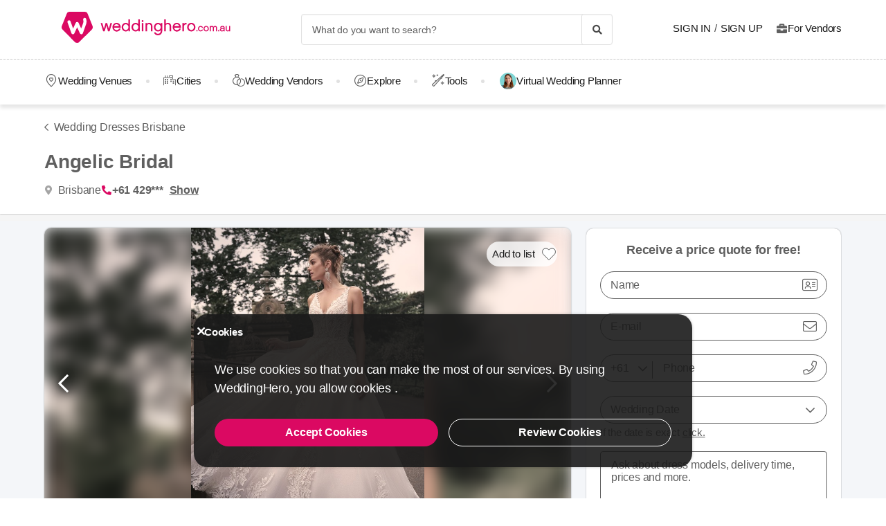

--- FILE ---
content_type: text/html; charset=UTF-8
request_url: https://weddinghero.com.au/wedding-dresses/brisbane/angelic-bridal
body_size: 16514
content:
<!DOCTYPE html>
<html lang="en-AU" dir="ltr" class="no-js">
    <head>
        <script>document.documentElement.classList.remove('no-js');</script>
                        <link rel="stylesheet" href="https://weddinghero.com.au/assets/main.css?v=4fc8728b3face91fe9df">
                    
    <link rel="stylesheet" href="https://weddinghero.com.au/assets/desktop/providerstyle.css?v=03876e82f75e58852e97">
        <style>
    .provider-carousel-section .last-slide {
        position: relative;
    }
    .provider-carousel-section .last-slide::after {
        content: "";
        position: absolute;
        top: 0;
        bottom: 0;
        left: 0;
        right: 0;
        filter: opacity(0.8);
        background: #000000;
    }
    .more {
        position: absolute;
        z-index: 9;
        left: 50%;
        top: 40%;
        transform: translateX(-50%);
        color: #fff;
    }
    .more svg {
        vertical-align: middle;
    }
    .more span {
        vertical-align: top;
    }
    </style>
        <meta charset="UTF-8" />
<meta name="description" content="At Angelic Bridal in Brisbane, purchasing a wedding dress is enjoyable. This store prides itself on providing brides with the best possible customer..." />
<meta name="robots" content="index, follow" />
<meta name="copyright" content="© 2025 WeddingHero.com.au" />
<meta property="fb:app_id" content="784834588788334" />
<meta property="og:site_name" content="WeddingHero.com.au" />
<meta property="og:description" content="At Angelic Bridal in Brisbane, purchasing a wedding dress is enjoyable. This store prides itself on providing brides with the best possible customer..." />
<meta property="og:title" content="Angelic Bridal - Dress - Brisbane - Weddinghero.com.au" />
<meta property="og:image" content="https://i.weddinghero.com.au/gallery/6686/preview_angelic-bridal_P9lhLNy4.jpg" />

<title>Angelic Bridal - Dress - Brisbane - Weddinghero.com.au</title>
<link rel="canonical" href="https://weddinghero.com.au/wedding-dresses/brisbane/angelic-bridal"/>


<link rel="preconnect" href="https://collect.dugun.com">
<link rel="preconnect" href="https://analytics.weddinghero.com.au">
<link rel="preconnect" href="https://i.weddinghero.com.au/">
<link rel="preload" href="https://weddinghero.com.au/assets/fonts/dugun-icons.woff?x3npsw" as="font" type="font/woff" crossorigin>

            <link rel="preload" as="image" href="https://i.weddinghero.com.au/gallery/6686/preview_angelic-bridal_P9lhLNy4.jpg">
    
<script>
    var config = {
        app_env: 'prod',
        language: 'en',
        currency: 'AUD',
        language_dir: 'ltr',
        partner_contact_campaign_id: '',
        language_string: 'English',
        locale_date_string: 'en-AU',
        date_format: 'M d, Y',
        city: {
            id: 4, name: "Brisbane", slug: "brisbane"
        },
                categories: [{"id":41,"name":"Wedding Venues","slug":"wedding-venue","image":"https:\/\/i.weddinghero.com.au\/category\/meta\/whpznoo0m8uj.jpg","providerCount":187,"isLeadpool":true,"hasProviderItem":false,"children":[]},{"id":9,"name":"Wedding Dresses","slug":"wedding-dresses","image":"https:\/\/i.weddinghero.com.au\/category\/meta\/lqk0vn1uf61d.jpg","providerCount":42,"isLeadpool":false,"hasProviderItem":false,"children":[]},{"id":55,"name":"Wedding Photography","slug":"wedding-photography","image":"https:\/\/i.weddinghero.com.au\/category\/meta\/esgbvubzf1ad.jpg","providerCount":49,"isLeadpool":true,"hasProviderItem":false,"children":[]},{"id":56,"name":"Wedding Videography","slug":"wedding-videography","image":"https:\/\/i.weddinghero.com.au\/category\/meta\/ptluurlmo7oj.jpg","providerCount":28,"isLeadpool":true,"hasProviderItem":false,"children":[]},{"id":57,"name":"Wedding Band & DJ","slug":"wedding-band-dj","image":"https:\/\/i.weddinghero.com.au\/category\/meta\/rxsrzlyim4ke.jpg","providerCount":44,"isLeadpool":true,"hasProviderItem":false,"children":[]},{"id":27,"name":"Wedding Hair & Makeup","slug":"wedding-hair-makeup","image":"https:\/\/i.weddinghero.com.au\/category\/meta\/mupcq3vt1aip.jpg","providerCount":44,"isLeadpool":false,"hasProviderItem":false,"children":[]},{"id":19,"name":"Wedding Catering","slug":"wedding-catering","image":"https:\/\/i.weddinghero.com.au\/category\/meta\/ezapfrovpuya.jpg","providerCount":43,"isLeadpool":false,"hasProviderItem":false,"children":[]},{"id":40,"name":"Wedding Cars","slug":"wedding-cars","image":"https:\/\/i.weddinghero.com.au\/category\/meta\/fezbf2jvcoql.jpg","providerCount":44,"isLeadpool":false,"hasProviderItem":false,"children":[]},{"id":87,"name":"Wedding Planner","slug":"wedding-planner","image":"https:\/\/i.weddinghero.com.au\/category\/meta\/6enwven3qldw.jpg","providerCount":12,"isLeadpool":true,"hasProviderItem":false,"children":[]},{"id":18,"name":"Wedding Decorations","slug":"wedding-decorations","image":"https:\/\/i.weddinghero.com.au\/category\/meta\/6zwshyktbxnm.jpg","providerCount":30,"isLeadpool":true,"hasProviderItem":false,"children":[]},{"id":37,"name":"Wedding Cakes","slug":"wedding-cakes","image":"https:\/\/i.weddinghero.com.au\/category\/meta\/si7fnw2vddyx.jpg","providerCount":43,"isLeadpool":false,"hasProviderItem":false,"children":[]},{"id":88,"name":"Marriage Celebrant","slug":"marriage-celebrant","image":"https:\/\/i.weddinghero.com.au\/category\/meta\/lgwd50mcyjcf.jpg","providerCount":55,"isLeadpool":true,"hasProviderItem":false,"children":[]}],        analytics: {
            url: 'https://analytics.weddinghero.com.au',
            data: {"userId": null,"pageType": "DF","uniqueId": "ffb17e96763a0c3cc5a943bf36b46282","providerId": "6686","pageId": "6686","pageId2": null,"categoryId": "9"}
        },
        googlePlaceApiKey: 'AIzaSyAueYrEIaX9n4AOunEq6kUMTmX-6PyDDoE',
        project: 'australia',
        projectName: 'WeddingHero.com.au',
        countryCode: 'AU',
        defaultCityCoordinates: '{"latitude":-33.865143,"longitude":151.2099}',
        mapProvider: 'open_street',
        phoneCode: '+61',
        companyUserId: '1',
        components: {"discount":false,"leadpool":"v1","tools":true,"tv":true,"feedback":true,"category_gallery_only":false,"provider_items":false,"b2c_app":false,"explore":true,"city_nav":true,"vendors_nav":true,"phone_click_track":true,"group_sub_categories":false,"state_active":true,"show_open_air_venue_on_menu":false,"show_ad_gif_on_main_category_page":false,"show_join_duguncom_section_on_partner_page":false,"show_on_press_logo_on_partner_page":false,"show_auth_login_info_text":true,"show_city_district_on_listing":false,"show_second_filter_button":false,"real_wedding_enabled":false,"show_kvkk_agreement":false,"show_provider_item_dropdown_menu":false,"sitemap_two_enabled":true,"remote_connection_url":false,"show_partner_main_page_third_content":true,"nav_vendors_link_target":"microsite","show_instagram_category_id":[],"popular_searches_on_listing_page":{"show":false,"excluded_category_id":""},"use_cdn_resize":null,"has_city_image":true,"show_state_cities_only":true,"wp_cta_banner":false,"n_kolay_banner":false,"arcelik_banner":false,"beko_banner":false,"great_place_to_work_content":false,"dowry":false,"listing_top_banner":false},
        providerPanelUrl: 'https://panel.weddinghero.com.au',
        csrfToken: '9905e.RJ2nIIBWfcJLOU7-ZjhDQ_Wx98JTubNse0gi2zoRDPo.HvvkWMRlKoQFey-oNFYXMI_dsLgagPVbCzxo6XJrZJsu08J02iwSjDgPIQ',
        limits: {"home_showcase_provider_count":36,"category_showcase_provider_count":30,"internal_link_showcase_provider_count":3,"related_provider_count":10,"navigation_vendors_limit":9},
        baseUrl: 'https://weddinghero.com.au/',
        isMobile: false,
        firebase: {"apiKey":"AIzaSyCkBfX0Sfn9GtM_Aoem_qKjHy-TnS3PRS8","authDomain":"au-app-prod.firebaseapp.com","databaseURL":"https:\/\/au-app-prod-default-rtdb.asia-southeast1.firebasedatabase.app","projectId":"au-app-prod","storageBucket":"au-app-prod.firebasestorage.app","messagingSenderId":"478052397455","appId":"1:478052397455:web:2fa1d14933595efbba5bfa"},
        isWebview: false,
                referrer: '',
        utmSource: '',
        isIos: false,
        isModalForceFixFullScreen: false,
        isModalForceDisableFullScreen: false,
        currencyIcon: '$',
                                    b2cAppScheme: '',
    };
</script>

<script>
    var isLoggedIn = false;
    var leadpool = {"categories_must_have_districts":[],"show_banner_for_all_categories":true,"index_subcategory_show":true,"show_banner_in_provider_result":false}
    var localeCityId = 4;
    var localeCitySlug = "brisbane";
        var currentProvider = { id: 6686 };
        </script>

<script type="application/ld+json">{"@context":"https://schema.org","@graph":[{"@type":"ClothingStore","name":"Angelic Bridal","telephone":"+61429592106","potentialAction":[{"@type":"CommunicateAction","name":"Call Now","target":{"@type":"EntryPoint","urlTemplate":"tel:+61429592106"}},{"@type":"CommunicateAction","name":"Request Pricing","target":{"@type":"EntryPoint","urlTemplate":"https://weddinghero.com.au/wedding-dresses/brisbane/angelic-bridal#get-a-quote"}}],"address":{"@type":"PostalAddress","addressCountry":"AU","addressRegion":"Brisbane","streetAddress":"1/731 Gympie Rd, Chermside QLD 4032, Australia"},"geo":{"@type":"GeoCoordinates","latitude":"-27.389535629844577","longitude":"153.03202939203973"},"image":{"@type":"ImageObject","representativeOfPage":true,"url":"https://i.weddinghero.com.au/gallery/6686/preview_angelic-bridal_P9lhLNy4.jpg"},"url":"https://weddinghero.com.au/wedding-dresses/brisbane/angelic-bridal","description":"At Angelic Bridal in Brisbane, purchasing a wedding dress is enjoyable. This store prides itself on providing brides with the best possible customer care. This boutique, which is a judgment-free environment, provides lovely dresses at excellent pricing in various designs and sizes. You may find stunning gowns from local and worldwide designers at Angelic Bridal, all with a stylish, modern touch.","employee":[{"@type":"Person","name":"Angelic Bridal"}],"contactPoint":{"@type":"ContactPoint","telephone":"+61429592106","contactType":"reservations"},"@id":"https://weddinghero.com.au/wedding-dresses/brisbane/angelic-bridal#product"},{"@type":"FAQPage","mainEntity":[{"@type":"Question","name":"Which of the following services can Angelic Bridal provide?","acceptedAnswer":{"@type":"Answer","text":"Angelic Bridal can provide alterations, sample sales, wedding dress appointment."}},{"@type":"Question","name":"Which of the following items can Angelic Bridal provide?","acceptedAnswer":{"@type":"Answer","text":"Angelic Bridal can provide bridal belts, bridal gowns."}}],"@id":"https://weddinghero.com.au/wedding-dresses/brisbane/angelic-bridal#faq"},{"@type":"BreadcrumbList","@id":"https://weddinghero.com.au/wedding-dresses/brisbane/angelic-bridal#breadcrumb","itemListElement":[{"@type":"ListItem","position":1,"name":"WeddingHero","item":{"@type":"Thing","@id":"https://weddinghero.com.au/"}},{"@type":"ListItem","position":2,"name":"Wedding Dresses","item":{"@type":"Thing","@id":"https://weddinghero.com.au/wedding-dresses"}},{"@type":"ListItem","position":3,"name":"Wedding Dresses Queensland","item":{"@type":"Thing","@id":"https://weddinghero.com.au/wedding-dresses/queensland"}},{"@type":"ListItem","position":4,"name":"Wedding Dresses Brisbane","item":{"@type":"Thing","@id":"https://weddinghero.com.au/wedding-dresses/brisbane"}},{"@type":"ListItem","position":5,"name":"Angelic Bridal","item":{"@type":"Thing","@id":"https://weddinghero.com.au/wedding-dresses/brisbane/angelic-bridal"}}]}]}</script>

<link rel="shortcut icon" href="https://weddinghero.com.au/assets/images/favicons/australia/32x32.png" type="image/x-icon">
<link rel="apple-touch-icon" sizes="180x180" href="https://weddinghero.com.au/assets/images/favicons/australia/apple-touch-icon.png">
<link rel="icon" type="image/png" sizes="32x32" href="https://weddinghero.com.au/assets/images/favicons/australia/32x32.png">
<link rel="icon" type="image/png" sizes="16x16" href="https://weddinghero.com.au/assets/images/favicons/australia/16x16.png">
<link rel="mask-icon" href="https://weddinghero.com.au/assets/images/favicons/australia/safari-pinned-tab.svg" color="#db0962">
<meta name="theme-color" content="#ffffff">
<link rel="search" type="application/opensearchdescription+xml" href="https://weddinghero.com.au/opensearch.xml" title="WeddingHero.com.au">
<link rel="manifest" href="/manifest.json">
        <script>
    dataLayer = [{"facebookPixelId":"747376816175866","pageType":"DF","city":{"id":4,"name":"Brisbane","slug":"brisbane"},"device":"desktop","source":"dugun_provider_show","provider":{"id":6686,"name":"Angelic Bridal","url":"https:\/\/weddinghero.com.au\/wedding-dresses\/brisbane\/angelic-bridal","category":{"id":9,"name":"Wedding Dresses","slug":"wedding-dresses","has_leadpool":false,"nameSingular":"Wedding Dresses"},"city":{"id":4,"name":"Brisbane","slug":"brisbane"},"thumbnail_url":"https:\/\/i.weddinghero.com.au\/gallery\/6686\/thumb_angelic-bridal_P9lhLNy4.jpg","contact_name":"Angelic Bridal","district_name":null,"ZParameter":1,"productName":205,"isFormActive":1,"BLReason":null,"discount":null,"avg_response_time":9999,"hasQuickResponseBadge":false,"reviewCount":"0","discountCount":"0","imageCount":"10","videoCount":"0","pwfCount":"15","phone_inbound":{"formatted":"+61 429592106","raw":"+61429592106"},"budget":null,"capacity":null,"hasMagnet":false},"couple":{"uId":"ffb17e96763a0c3cc5a943bf36b46282","isLoggedIn":"NO","city":"sydney"},"category":{"id":9,"name":"Wedding Dresses","slug":"wedding-dresses","nameSingular":"Wedding Dresses","has_leadpool":false,"categoryType":"product","hasParentCategory":false,"parentCategory":{"id":9,"name":"Wedding Dresses"}}}];
    function gtag() { dataLayer.push(arguments); }
    function consentAccepted() {
      // timeout is added to yield to main thread as another task
      setTimeout(() => {
        gtag('consent', 'update', {
          ad_user_data: 'granted',
          ad_personalization: 'granted',
          ad_storage: 'granted',
          analytics_storage: 'granted',
          functionality_storage: 'granted',
          personalization_storage: 'granted',
        });
      }, 0);
    }
</script>

        <script>(function(w,d,s,l,i){w[l]=w[l]||[];w[l].push({'gtm.start':
    new Date().getTime(),event:'gtm.js'});var f=d.getElementsByTagName(s)[0],
    j=d.createElement(s),dl=l!='dataLayer'?'&l='+l:'';j.async=true;j.src=
    'https://www.googletagmanager.com/gtm.js?id='+i+dl;f.parentNode.insertBefore(j,f);
    })(window,document,'script','dataLayer','GTM-M4QFNLT');</script>
    
    <script>
        window.dataLayer.push({
            'event': 'providerProfileView'
        });
            </script>




<script>
  gtag('consent', 'default', {
    ad_user_data: 'denied',
    ad_personalization: 'denied',
    ad_storage: 'denied',
    analytics_storage: 'granted',
    functionality_storage: 'granted',
    personalization_storage: 'denied',
    wait_for_update: 50,
  });
</script>

        <meta name="viewport" content="width=device-width, initial-scale=1">
            </head>
    <body>
        
                    <svg class="is-hidden" xmlns="http://www.w3.org/2000/svg" xmlns:xlink="http://www.w3.org/1999/xlink">
                <symbol id="icon-fav" viewBox="0 0 32 32">
                    <path fill="#fff" style="fill: var(--fav-icon-bg, #fff)" stroke-linejoin="miter" stroke-linecap="butt" stroke-miterlimit="4" stroke-width="1.3" stroke="var(--fav-icon-border-color, #4a4a4a)" d="M26.126 6.508c-1.325-1.074-3.009-1.603-4.71-1.48s-3.291 0.889-4.448 2.142l-0.967 1.005-0.967-0.996c-1.161-1.246-2.75-2.007-4.448-2.131s-3.381 0.399-4.71 1.464c-0.724 0.624-1.313 1.388-1.731 2.247s-0.658 1.794-0.703 2.748c-0.046 0.954 0.104 1.908 0.439 2.802s0.849 1.712 1.51 2.401l9.498 9.808c0.145 0.149 0.318 0.268 0.509 0.349s0.397 0.122 0.605 0.122c0.208 0 0.413-0.042 0.604-0.124s0.363-0.202 0.506-0.353l9.498-9.8c0.662-0.689 1.177-1.507 1.513-2.402s0.486-1.849 0.441-2.804c-0.045-0.955-0.284-1.891-0.703-2.75s-1.008-1.625-1.733-2.249z"></path>
                </symbol>
            </svg>
        
        <!-- Google Tag Manager (noscript) -->
<noscript><iframe src="https://www.googletagmanager.com/ns.html?id=GTM-M4QFNLT"
height="0" width="0" style="display:none;visibility:hidden"></iframe></noscript>
<!-- End Google Tag Manager (noscript) -->

                            
                    <nav class="navbar top is-borderless" aria-label="main navigation">
    <div class="container">
        <div class="navbar-brand">
            <a href="https://weddinghero.com.au/" title="WeddingHero.com.au" data-track="navigation-brand-logo">
                <img src="https://weddinghero.com.au/assets/images/logo/australia.svg"
                     alt="WeddingHero.com.au"
                     class="brand-logo"
                     width="245"
                     height="45" />
            </a>
        </div>
        <div class="navbar-menu mr-0">
            <div class="navbar-start is-align-items-center mr-20" style="margin-left: auto">
                <div class="control has-icons-right is-hidden-mobile search-trigger js-main-search-trigger">
                  <input type="text"
                        style="height: 45px"
                        class="input generic has-text-grey-light has-text-weight-light"
                        placeholder="What do you want to search?" />
                  <span class="icon has-text-black search-trigger-icon-container icon-search-solid"></span>
                </div>
                <main-search-modal></main-search-modal>
            </div>

            <div class="navbar-end">
                <div class="navbar-item is-align-items-center">
                                            <auth-modal></auth-modal>

                        <div class="has-text-black navbar-link navbar-user has-dropdown is-hoverable p-0 mr-20">
                            <span id="login"
                                  class="cursor-pointer hover-primary js-auth-modal-trigger mr-5"
                                  data-is-login-with-code="true"
                                  data-track="navigation-login">
                                Sign In
                            </span>
                            /
                            <span id="signup" class="cursor-pointer hover-primary js-auth-modal-trigger ml-5"
                                  data-track="navigation-signup">
                                Sign Up
                            </span>
                        </div>
                        <label
                            class="is-flex is-align-items-center cursor-pointer js-go-to-url icon-briefcase-solid column-gap--xs before--darken-grey has-text-dark"
                            data-url="https://weddinghero.com.au/pro"
                            data-blank="_blank"
                        >
                            For Vendors
                        </label>
                                    </div>

            </div>
        </div>
    </div>
</nav>



    
                                                                                                                                                                                                                                                                        
<hr style="border-top: 1px dashed #c9c9c9; background: 0; margin :0">
<nav class="navbar bottom" aria-label="main navigation">
    <div class="container">
        <div class="navbar-menu mr-0">
                        <div class="navbar-item after--round-dot is-align-items-center has-dropdown is-hoverable js-linkindex-wrapper">
                <a href="https://weddinghero.com.au/wedding-venue"
                   class="pl-0 navbar-link navbar-link--first icon-map-marker-custom-regular before--darken-grey before--fs-18 column-gap--xs before--hover-primary"
                   data-track="navbar-venues"
                   data-linkindex="0"
                >
                    Wedding Venues
                </a>
                            </div>
                            <div class="navbar-item after--round-dot is-align-items-center has-dropdown is-hoverable">
                    <a href="https://weddinghero.com.au/wedding-planning/cities"
                       class="navbar-link icon-city-custom-regular before--darken-grey before--fs-18 column-gap--xs before--hover-primary"
                       data-track="navbar-vendors"
                    >
                        Cities
                    </a>
                        <div class="navbar-dropdown">
                                                    <div class="columns is-multiline">
                                                                    <div class="column is-3 is-paddingless">
                                        <a href="https://weddinghero.com.au/wedding-venue/northern-territory" title="Northern Territory" class="dropdown-item" data-track="city">
                                            <b>Northern Territory</b>
                                        </a>
                                        
                                                                                                                    </div>
                                                                    <div class="column is-3 is-paddingless">
                                        <a href="https://weddinghero.com.au/wedding-venue/new-south-wales" title="New South Wales" class="dropdown-item" data-track="city">
                                            <b>New South Wales</b>
                                        </a>
                                        
                                                                                                                                <a href="https://weddinghero.com.au/wedding-venue/sydney" title="Sydney Wedding Venues" class="dropdown-item" data-track="city">
                                                  Sydney Wedding Venues
                                              </a>
                                                                                        <a href="https://weddinghero.com.au/wedding-venue/hunter-valley" title="Hunter Valley Wedding Venues" class="dropdown-item" data-track="city">
                                                  Hunter Valley Wedding Venues
                                              </a>
                                                                                        <a href="https://weddinghero.com.au/wedding-venue/wollongong" title="Wollongong Wedding Venues" class="dropdown-item" data-track="city">
                                                  Wollongong Wedding Venues
                                              </a>
                                                                                        <a href="https://weddinghero.com.au/wedding-venue/blue-mountains" title="Blue Mountains Wedding Venues" class="dropdown-item" data-track="city">
                                                  Blue Mountains Wedding Venues
                                              </a>
                                                                                        <a href="https://weddinghero.com.au/wedding-venue/newcastle" title="Newcastle Wedding Venues" class="dropdown-item" data-track="city">
                                                  Newcastle Wedding Venues
                                              </a>
                                                                                        <a href="https://weddinghero.com.au/wedding-venue/southern-highlands" title="Southern Highlands Wedding Venues" class="dropdown-item" data-track="city">
                                                  Southern Highlands Wedding Venues
                                              </a>
                                                                                                                                                                      <a href="https://weddinghero.com.au/new-south-wales-weddings" title="New South Wales" class="dropdown-item underline" data-track="city" style="text-transform: lowercase;">
                                                ...More
                                            </a>
                                                                            </div>
                                                                    <div class="column is-3 is-paddingless">
                                        <a href="https://weddinghero.com.au/wedding-venue/victoria" title="Victoria" class="dropdown-item" data-track="city">
                                            <b>Victoria</b>
                                        </a>
                                        
                                                                                                                                <a href="https://weddinghero.com.au/wedding-venue/melbourne" title="Melbourne Wedding Venues" class="dropdown-item" data-track="city">
                                                  Melbourne Wedding Venues
                                              </a>
                                                                                        <a href="https://weddinghero.com.au/wedding-venue/geelong" title="Geelong Wedding Venues" class="dropdown-item" data-track="city">
                                                  Geelong Wedding Venues
                                              </a>
                                                                                        <a href="https://weddinghero.com.au/wedding-venue/yarra-valley" title="Yarra Valley Wedding Venues" class="dropdown-item" data-track="city">
                                                  Yarra Valley Wedding Venues
                                              </a>
                                                                                                                                                                      <a href="https://weddinghero.com.au/victoria-weddings" title="Victoria" class="dropdown-item underline" data-track="city" style="text-transform: lowercase;">
                                                ...More
                                            </a>
                                                                            </div>
                                                                    <div class="column is-3 is-paddingless">
                                        <a href="https://weddinghero.com.au/wedding-venue/queensland" title="Queensland" class="dropdown-item" data-track="city">
                                            <b>Queensland</b>
                                        </a>
                                        
                                                                                                                                <a href="https://weddinghero.com.au/wedding-venue/brisbane" title="Brisbane Wedding Venues" class="dropdown-item" data-track="city">
                                                  Brisbane Wedding Venues
                                              </a>
                                                                                        <a href="https://weddinghero.com.au/wedding-venue/gold-coast" title="Gold Coast Wedding Venues" class="dropdown-item" data-track="city">
                                                  Gold Coast Wedding Venues
                                              </a>
                                                                                        <a href="https://weddinghero.com.au/wedding-venue/sunshine-coast" title="Sunshine Coast Wedding Venues" class="dropdown-item" data-track="city">
                                                  Sunshine Coast Wedding Venues
                                              </a>
                                                                                                                                                                      <a href="https://weddinghero.com.au/queensland-weddings" title="Queensland" class="dropdown-item underline" data-track="city" style="text-transform: lowercase;">
                                                ...More
                                            </a>
                                                                            </div>
                                                                    <div class="column is-3 is-paddingless">
                                        <a href="https://weddinghero.com.au/wedding-venue/western-australia" title="Western Australia" class="dropdown-item" data-track="city">
                                            <b>Western Australia</b>
                                        </a>
                                        
                                                                                                                                <a href="https://weddinghero.com.au/wedding-venue/perth" title="Perth Wedding Venues" class="dropdown-item" data-track="city">
                                                  Perth Wedding Venues
                                              </a>
                                                                                        <a href="https://weddinghero.com.au/wedding-venue/margaret-river" title="Margaret River Wedding Venues" class="dropdown-item" data-track="city">
                                                  Margaret River Wedding Venues
                                              </a>
                                                                                                                                                              </div>
                                                                    <div class="column is-3 is-paddingless">
                                        <a href="https://weddinghero.com.au/wedding-venue/south-australia" title="South Australia" class="dropdown-item" data-track="city">
                                            <b>South Australia</b>
                                        </a>
                                        
                                                                                                                                <a href="https://weddinghero.com.au/wedding-venue/adelaide" title="Adelaide Wedding Venues" class="dropdown-item" data-track="city">
                                                  Adelaide Wedding Venues
                                              </a>
                                                                                                                                                              </div>
                                                                    <div class="column is-3 is-paddingless">
                                        <a href="https://weddinghero.com.au/wedding-venue/australian-capital-territory" title="Australian Capital Territory" class="dropdown-item" data-track="city">
                                            <b>Australian Capital Territory</b>
                                        </a>
                                        
                                                                                                                                <a href="https://weddinghero.com.au/wedding-venue/canberra" title="Canberra Wedding Venues" class="dropdown-item" data-track="city">
                                                  Canberra Wedding Venues
                                              </a>
                                                                                                                                                              </div>
                                                                    <div class="column is-3 is-paddingless">
                                        <a href="https://weddinghero.com.au/wedding-venue/tasmania" title="Tasmania" class="dropdown-item" data-track="city">
                                            <b>Tasmania</b>
                                        </a>
                                        
                                                                                                                                <a href="https://weddinghero.com.au/wedding-venue/hobart" title="Hobart Wedding Venues" class="dropdown-item" data-track="city">
                                                  Hobart Wedding Venues
                                              </a>
                                                                                                                                                              </div>
                                                            </div>
                                            </div>
                </div>
                                      <div class="navbar-item after--round-dot is-align-items-center has-dropdown is-hoverable">
                  <a href="https://weddinghero.com.au/wedding-vendors"
                     class="navbar-link icon-ring-custom-regular before--darken-grey before--fs-18 column-gap--xs before--hover-primary"
                     data-track="navbar-vendors"
                  >
                      Wedding Vendors
                  </a>
                  <div class="navbar-dropdown">
                      <div class="columns">
                          <div class="column is-6">
                              <div class="columns is-multiline">
                                                                        <div class="column is-4 is-paddingless">
                                                                                        <a href="https://weddinghero.com.au/wedding-venue"
                                                 title="Wedding Venue"
                                                 class="dropdown-item"
                                                 data-track="vendors-child"
                                              >
                                                  Wedding Venue
                                              </a>
                                                                                </div>
                                                                        <div class="column is-4 is-paddingless">
                                                                                        <a href="https://weddinghero.com.au/wedding-dresses"
                                                 title="Wedding Dresses"
                                                 class="dropdown-item"
                                                 data-track="vendors-child"
                                              >
                                                  Wedding Dresses
                                              </a>
                                                                                </div>
                                                                        <div class="column is-4 is-paddingless">
                                                                                        <a href="https://weddinghero.com.au/wedding-photography"
                                                 title="Wedding Photography"
                                                 class="dropdown-item"
                                                 data-track="vendors-child"
                                              >
                                                  Wedding Photography
                                              </a>
                                                                                </div>
                                                                        <div class="column is-4 is-paddingless">
                                                                                        <a href="https://weddinghero.com.au/wedding-videography"
                                                 title="Wedding Videography"
                                                 class="dropdown-item"
                                                 data-track="vendors-child"
                                              >
                                                  Wedding Videography
                                              </a>
                                                                                </div>
                                                                        <div class="column is-4 is-paddingless">
                                                                                        <a href="https://weddinghero.com.au/wedding-band-dj"
                                                 title="Band &amp; DJ"
                                                 class="dropdown-item"
                                                 data-track="vendors-child"
                                              >
                                                  Band &amp; DJ
                                              </a>
                                                                                </div>
                                                                        <div class="column is-4 is-paddingless">
                                                                                        <a href="https://weddinghero.com.au/wedding-hair-makeup"
                                                 title="Wedding Hair &amp; Makeup"
                                                 class="dropdown-item"
                                                 data-track="vendors-child"
                                              >
                                                  Wedding Hair &amp; Makeup
                                              </a>
                                                                                </div>
                                                                        <div class="column is-4 is-paddingless">
                                                                                        <a href="https://weddinghero.com.au/wedding-catering"
                                                 title="Wedding Catering"
                                                 class="dropdown-item"
                                                 data-track="vendors-child"
                                              >
                                                  Wedding Catering
                                              </a>
                                                                                </div>
                                                                        <div class="column is-4 is-paddingless">
                                                                                        <a href="https://weddinghero.com.au/wedding-cars"
                                                 title="Wedding Car"
                                                 class="dropdown-item"
                                                 data-track="vendors-child"
                                              >
                                                  Wedding Car
                                              </a>
                                                                                </div>
                                                                        <div class="column is-4 is-paddingless">
                                                                                        <a href="https://weddinghero.com.au/wedding-planner"
                                                 title="Wedding Planner"
                                                 class="dropdown-item"
                                                 data-track="vendors-child"
                                              >
                                                  Wedding Planner
                                              </a>
                                                                                </div>
                                                                        <div class="column is-4 is-paddingless">
                                                                                        <a href="https://weddinghero.com.au/wedding-decorations"
                                                 title="Wedding Decoration"
                                                 class="dropdown-item"
                                                 data-track="vendors-child"
                                              >
                                                  Wedding Decoration
                                              </a>
                                                                                </div>
                                                                        <div class="column is-4 is-paddingless">
                                                                                        <a href="https://weddinghero.com.au/wedding-cakes"
                                                 title="Wedding Cake"
                                                 class="dropdown-item"
                                                 data-track="vendors-child"
                                              >
                                                  Wedding Cake
                                              </a>
                                                                                </div>
                                                                        <div class="column is-4 is-paddingless">
                                                                                        <a href="https://weddinghero.com.au/marriage-celebrant"
                                                 title="Marriage Celebrant"
                                                 class="dropdown-item"
                                                 data-track="vendors-child"
                                              >
                                                  Marriage Celebrant
                                              </a>
                                                                                </div>
                                                                </div>
                          </div>
                          <div class="column is-6 pt-0">
                              <div class="columns is-multiline">
                                                                        <div class="column is-half">
                                        <a href="https://weddinghero.com.au/wedding-venue" title="Wedding Venues" class="box category" data-track="vendors-child">
                                              <div
                                                  class="box box-image lazy"
                                                                                                        data-bg="https://i.weddinghero.com.au/category/meta/u0uww5fpzols.jpg"
                                                                                                    style="height: 120px; background-position: top right; background-size: cover"
                                                  data-track="vendors-image-child">
                                                  <div class="box-overlay has-text-centered">
                                                      <p class="title has-text-white is-size-6 is-marginless">
                                                          Wedding Venue
                                                      </p>
                                                  </div>
                                              </div>
                                          </a>
                                      </div>
                                                                        <div class="column is-half">
                                        <a href="https://weddinghero.com.au/wedding-dresses" title="Wedding Dresses" class="box category" data-track="vendors-child">
                                              <div
                                                  class="box box-image lazy"
                                                                                                        data-bg="https://i.weddinghero.com.au/category/meta/bdbjbskoq8rw.jpg"
                                                                                                    style="height: 120px; background-position: top right; background-size: cover"
                                                  data-track="vendors-image-child">
                                                  <div class="box-overlay has-text-centered">
                                                      <p class="title has-text-white is-size-6 is-marginless">
                                                          Wedding Dresses
                                                      </p>
                                                  </div>
                                              </div>
                                          </a>
                                      </div>
                                                                        <div class="column is-half">
                                        <a href="https://weddinghero.com.au/wedding-photography" title="Wedding Photography" class="box category" data-track="vendors-child">
                                              <div
                                                  class="box box-image lazy"
                                                                                                        data-bg="https://i.weddinghero.com.au/category/meta/jfv8shjyir4r.jpg"
                                                                                                    style="height: 120px; background-position: top right; background-size: cover"
                                                  data-track="vendors-image-child">
                                                  <div class="box-overlay has-text-centered">
                                                      <p class="title has-text-white is-size-6 is-marginless">
                                                          Wedding Photography
                                                      </p>
                                                  </div>
                                              </div>
                                          </a>
                                      </div>
                                                                        <div class="column is-half">
                                        <a href="https://weddinghero.com.au/wedding-videography" title="Wedding Videography" class="box category" data-track="vendors-child">
                                              <div
                                                  class="box box-image lazy"
                                                                                                        data-bg="https://i.weddinghero.com.au/category/meta/2edi1tpewi79.jpg"
                                                                                                    style="height: 120px; background-position: top right; background-size: cover"
                                                  data-track="vendors-image-child">
                                                  <div class="box-overlay has-text-centered">
                                                      <p class="title has-text-white is-size-6 is-marginless">
                                                          Wedding Videography
                                                      </p>
                                                  </div>
                                              </div>
                                          </a>
                                      </div>
                                                                </div>
                          </div>
                      </div>
                  </div>
              </div>
                                    <div class="navbar-item after--round-dot is-align-items-center">
                <a href="https://weddinghero.com.au/explore"
                   class="navbar-link icon-compass-light before--darken-grey before--fs-18 column-gap--xs before--hover-primary"
                   data-track="navbar-inspire"
                >
                    Explore
                </a>
            </div>
                                                                                            <div class="navbar-item after--round-dot is-align-items-center has-dropdown tools is-hoverable">
                    <a href="https://tools.weddinghero.com.au/"
                       class="navbar-link icon-tool-custom-regular before--darken-grey before--fs-18 column-gap--xs before--hover-primary"
                    >
                        Tools
                    </a>
                    <div class="navbar-dropdown">
                        <div class="columns is-flex is-align-items-center is-justify-content-center">
                            <div class="column">
                                <a href="https://tools.weddinghero.com.au/website"
                                   target="_blank"
                                   class="is-flex is-flex-direction-column has-text-dark is-align-items-center row-gap icon-website-custom-regular before--fs-21 before--hover-primary before--grey-lighter">
                                    Wedding Website
                                </a>
                            </div>
                            <div class="column is-flex is-align-items-center is-justify-content-center">
                                <a href="https://tools.weddinghero.com.au/agenda"
                                   target="_blank"
                                   class="is-flex is-flex-direction-column has-text-dark is-align-items-center row-gap icon-agenda-custom-regular before--fs-21 before--hover-primary before--grey-lighter">
                                    Checklist
                                </a>
                            </div>
                            <div class="column is-flex is-align-items-center is-justify-content-center">
                                <a href="https://tools.weddinghero.com.au/budget"
                                   target="_blank"
                                   class="is-flex is-flex-direction-column has-text-dark is-align-items-center row-gap
                                           icon-dollar-budget-custom-regular                                           before--fs-21 before--hover-primary before--grey-lighter"
                                >
                                    Budget
                                </a>
                            </div>
                            <div class="column is-flex is-align-items-center is-justify-content-center">
                                <a href="https://tools.weddinghero.com.au/seating-plan"
                                   target="_blank"
                                   class="is-flex is-flex-direction-column has-text-dark is-align-items-center row-gap icon-seating-plan-custom-regular before--fs-21 before--hover-primary before--grey-lighter"
                                >
                                    Seating Chart
                                </a>
                            </div>
                            <div class="column is-flex is-align-items-center is-justify-content-center">
                                <a href="https://tools.weddinghero.com.au/weather-forecast"
                                   target="_blank"
                                   class="is-flex is-flex-direction-column has-text-dark is-align-items-center row-gap icon-weather-custom-regular before--fs-21 before--hover-primary before--grey-lighter"
                                >
                                    Weather
                                </a>
                            </div>
                        </div>
                    </div>
                </div>
                                        <div class="navbar-item">
                    <label class="navbar-link cursor-pointer js-go-to-url px-0 column-gap--xs ml-22 pr-0"
                           data-track="leadpool"
                           data-medium="leadpool-navigation"
                           data-url="https://weddinghero.com.au/request-price-for-free"
                    >
                        <img
                            class="planner__image--avatar-icon"
                            width="24"
                            height="24"
                            alt="Wedding Planner"
                            src="https://i.weddinghero.com.au/static/QS6uBFxTPVnWekq3.png"
                            data-track="leadpool"
                            data-medium="leadpool-navigation">
                        Virtual Wedding Planner
                    </label>
                </div>
                    </div>
    </div>
</nav>
        
              
        <info-request-modal
          :provider="{
              id:'6686',
              name:'Angelic\u0020Bridal',
                              responseTime: {
                  hasBadge: 0,
                  hours: 167,
                },
                        }"
          lead-type="pricing"
                        lead-source-position=""
                    lead-source="route_dugun_provider_show"
          :seniority="2">
      </info-request-modal>
<div class="sticky js-sticky-header sticky-header has-background-white is-hidden">
    
<div class="container is-flex is-justify-content-space-between is-align-items-center" style="height: 56px">
    <p class="title has-text-weight-bold has-text-darken-grey is-inline-block is-marginless fs-20">Angelic Bridal</p>

    <div class="is-flex is-align-items-center column-gap--md">
                        <hidden-phone
            data-track="provider-phone"
            data-label="inbound-phone-number"
            data-medium="sticky"
            phone="+61 429592106"
            has-icon></hidden-phone>
              
      
                                              
  <fav-button :watch-same-provider-fav-status="1"
              type="provider"
                              :provider-id="6686"
                            :id="6686"
              label="Angelic Bridal"
              :is-liked="0"
              :is-mobile="0"
              background-overlay="white-0.8"
              :is-bordered="0"
              :has-text-animation="0"
                              img-url="https://i.weddinghero.com.au/gallery/6686/thumb_angelic-bridal_P9lhLNy4.jpg"
                            class=""
              modifier-class=""
                            >
  </fav-button>

          </div>
</div>
    <hr class="m-0">
    <div class="container">
    <ul class="sticky-header-box">
                    <li class="sticky-header-box__item" data-scroll-target="media" data-scroll-item-type="header" data-scroll-offset="-110" data-track="provider-sticky" data-medium="gallery">
                Photos (10)
            </li>
                                                                            <li class="sticky-header-box__item" data-scroll-target="attributes" data-scroll-item-type="header" data-scroll-offset="-110" data-track="provider-sticky" data-medium="properties">
                Features
            </li>
                            <li class="sticky-header-box__item" data-scroll-target="faq" data-scroll-item-type="header" data-scroll-offset="-110" data-track="provider-sticky" data-medium="faq">
                F.A.Q.
            </li>
                            <li class="sticky-header-box__item" data-scroll-target="about" data-scroll-item-type="header" data-scroll-offset="-110" data-track="provider-sticky" data-medium="about">
                About
            </li>
                            <li class="sticky-header-box__item" data-scroll-target="about-customer-users" data-scroll-item-type="header" data-scroll-offset="-110" data-track="provider-sticky" data-medium="about-customer">
                Team
            </li>
                          <li class="sticky-header-box__item" data-scroll-target="contact" data-scroll-item-type="header" data-scroll-offset="-110" data-track="provider-sticky" data-medium="contact">
            Contact
          </li>
                    </ul>
</div>
</div>
  <div class="hero is-white is-small mb-20">
	<div class="hero-body">
		<div class="container">
      <div class="is-inline-flex is-align-items-center column-gap--xs mb-20">
        <a class="is-inline-flex is-align-items-center icon-chevron-left-regular before--fs-12 before--text-align-left before--inline-block has-text-darken-grey fs-16"
          href="https://weddinghero.com.au/wedding-dresses/brisbane"
        >
          Wedding Dresses Brisbane        </a>
              </div>

			<div class="is-flexbox-horizontal-center">
				
				<div>
					<h1 class="title has-text-weight-bold has-text-darken-grey mb-10 fs-28" style="line-height: 1.28">
						Angelic Bridal
					</h1>

					<div class="c-review-section fs-16 column-gap--xlg">
    
    
        <button
      class="c-review-section__district fs-16 cursor-pointer icon-map-marker-solid js-open-street-map-load-button"
      type="button"
      data-scroll-target="contact"
      data-scroll-offset="-110"
      data-track="provider-profile" data-label="district" data-medium="intro" data-feature="map" data-latitude="-27.389535629844577" data-longitude="153.03202939203973"
    >
        Brisbane
    </button>
  
      <a
      id="provider-phone"
            class="c-review-section__phone icon-phone-right-solid fs-16 has-text-weight-bold  icon-flip-horizontal-before "
      data-track="provider-phone" data-label="inbound-phone-number" data-medium="intro" tel="+61 429592106"
    >
              <span
          data-track="provider-phone" data-label="inbound-phone-number" data-medium="intro"
          class="hidden-phone has-text-weight-bold">
          <hidden-phone
            data-track="provider-phone"
            data-label="inbound-phone-number"
            data-medium="intro"
            phone="+61 429592106">
          </hidden-phone>
        </span>
          </a>
  
    </div>
				</div>
			</div>
		</div>
	</div>
</div>

<div class="section provider-detail js-provider-detail">
    <div id="background-overlay" class="is-hidden"></div>

    
    <div class="container">
        <div class="columns mb-20" data-sticky-container>
            <main class="column is-8 pb-0">

                

<section class="card card-provider-item" id="info">
  <div class="card-content card-content--xs-medium pt-0 pb-20">
    <div class="card-content__full-width mb-0">
              <div class="is-relative">
          
<div class="glide gll provider-carousel-section js-provider-carousel-section provider-slider cursor-pointer is-relative" id="media" data-total-images="6">
    <div class="glide__track " data-glide-el="track">
        <div class="glide__slides">
                                                <div class="glide__slide glide__slide--disabled is-relative" style="margin-right: 5px;">
                    <div class="image-wrapper js-provider-gallery-trigger" data-type="all" data-index="0" data-id="96567" data-track="provider-gallery-view">
                                                                            <img src="https://i.weddinghero.com.au/gallery/6686/preview_angelic-bridal_P9lhLNy4.jpg" alt="Angelic Bridal" fetchpriority="high" style="height:450px; width: 337.5px">
                                            </div>

                    <div class="is-image-blurred-bg lazy" data-bg="https://i.weddinghero.com.au/gallery/6686/preview_angelic-bridal_P9lhLNy4.jpg" style="background-image: url(https://weddinghero.com.au/assets/images/placeholders/australia_placeholder.webp)"></div>
                </div>
                                                            <div class="glide__slide glide__slide--disabled is-relative" style="margin-right: 5px;">
                    <div class="image-wrapper js-provider-gallery-trigger" data-type="all" data-index="1" data-id="96576" data-track="provider-gallery-view">
                                                                            <img src="https://i.weddinghero.com.au/gallery/6686/preview_angelic-bridal_rcy4C6od.jpg" alt="Angelic Bridal" fetchpriority="high" style="height:450px; width: 337.33133433283px">
                                            </div>

                    <div class="is-image-blurred-bg lazy" data-bg="https://i.weddinghero.com.au/gallery/6686/preview_angelic-bridal_rcy4C6od.jpg" style="background-image: url(https://weddinghero.com.au/assets/images/placeholders/australia_placeholder.webp)"></div>
                </div>
                                                            <div class="glide__slide glide__slide--disabled is-relative" style="margin-right: 5px;">
                    <div class="image-wrapper js-provider-gallery-trigger" data-type="all" data-index="2" data-id="96575" data-track="provider-gallery-view">
                                                                            <img class="lazy" data-src="https://i.weddinghero.com.au/gallery/6686/preview_angelic-bridal_F3tjGuZc.jpg" src="https://weddinghero.com.au/assets/images/placeholders/australia_placeholder.webp" alt="Angelic Bridal" style="height:450px; width: 300px" height="450px">
                                            </div>

                    <div class="is-image-blurred-bg lazy" data-bg="https://i.weddinghero.com.au/gallery/6686/preview_angelic-bridal_F3tjGuZc.jpg" style="background-image: url(https://weddinghero.com.au/assets/images/placeholders/australia_placeholder.webp)"></div>
                </div>
                                                            <div class="glide__slide glide__slide--disabled is-relative" style="margin-right: 5px;">
                    <div class="image-wrapper js-provider-gallery-trigger" data-type="all" data-index="3" data-id="96574" data-track="provider-gallery-view">
                                                                            <img class="lazy" data-src="https://i.weddinghero.com.au/gallery/6686/preview_angelic-bridal_Pl4cuvgI.jpg" src="https://weddinghero.com.au/assets/images/placeholders/australia_placeholder.webp" alt="Angelic Bridal" style="height:450px; width: 337.33133433283px" height="450px">
                                            </div>

                    <div class="is-image-blurred-bg lazy" data-bg="https://i.weddinghero.com.au/gallery/6686/preview_angelic-bridal_Pl4cuvgI.jpg" style="background-image: url(https://weddinghero.com.au/assets/images/placeholders/australia_placeholder.webp)"></div>
                </div>
                                                            <div class="glide__slide glide__slide--disabled is-relative" style="margin-right: 5px;">
                    <div class="image-wrapper js-provider-gallery-trigger" data-type="all" data-index="4" data-id="96573" data-track="provider-gallery-view">
                                                                            <img class="lazy" data-src="https://i.weddinghero.com.au/gallery/6686/preview_angelic-bridal_ZeYnafZm.jpg" src="https://weddinghero.com.au/assets/images/placeholders/australia_placeholder.webp" alt="Angelic Bridal" style="height:450px; width: 300px" height="450px">
                                            </div>

                    <div class="is-image-blurred-bg lazy" data-bg="https://i.weddinghero.com.au/gallery/6686/preview_angelic-bridal_ZeYnafZm.jpg" style="background-image: url(https://weddinghero.com.au/assets/images/placeholders/australia_placeholder.webp)"></div>
                </div>
                                                            <div class="glide__slide glide__slide--disabled is-relative" style="margin-right: 5px;">
                    <div class="image-wrapper js-provider-gallery-trigger" data-type="all" data-index="5" data-id="96572" data-track="provider-gallery-view">
                                                                            <img class="lazy" data-src="https://i.weddinghero.com.au/gallery/6686/preview_angelic-bridal_0GoYAQX6.jpg" src="https://weddinghero.com.au/assets/images/placeholders/australia_placeholder.webp" alt="Angelic Bridal" style="height:450px; width: 337.5px" height="450px">
                                            </div>

                    <div class="is-image-blurred-bg lazy" data-bg="https://i.weddinghero.com.au/gallery/6686/preview_angelic-bridal_0GoYAQX6.jpg" style="background-image: url(https://weddinghero.com.au/assets/images/placeholders/australia_placeholder.webp)"></div>
                </div>
                                                            <div class="glide__slide glide__slide--disabled is-relative" style="margin-right: 5px;">
                    <div class="image-wrapper js-provider-gallery-trigger" data-type="all" data-index="6" data-id="96571" data-track="provider-gallery-view">
                                                                            <img class="lazy" data-src="https://i.weddinghero.com.au/gallery/6686/preview_angelic-bridal_ceXiQRtn.jpg" src="https://weddinghero.com.au/assets/images/placeholders/australia_placeholder.webp" alt="Angelic Bridal" style="height:450px; width: 337.33133433283px" height="450px">
                                            </div>

                    <div class="is-image-blurred-bg lazy" data-bg="https://i.weddinghero.com.au/gallery/6686/preview_angelic-bridal_ceXiQRtn.jpg" style="background-image: url(https://weddinghero.com.au/assets/images/placeholders/australia_placeholder.webp)"></div>
                </div>
                                                            <div class="glide__slide glide__slide--disabled is-relative" style="margin-right: 5px;">
                    <div class="image-wrapper js-provider-gallery-trigger" data-type="all" data-index="7" data-id="96570" data-track="provider-gallery-view">
                                                                            <img class="lazy" data-src="https://i.weddinghero.com.au/gallery/6686/preview_angelic-bridal_35DDj6k3.jpg" src="https://weddinghero.com.au/assets/images/placeholders/australia_placeholder.webp" alt="Angelic Bridal" style="height:450px; width: 337.33133433283px" height="450px">
                                            </div>

                    <div class="is-image-blurred-bg lazy" data-bg="https://i.weddinghero.com.au/gallery/6686/preview_angelic-bridal_35DDj6k3.jpg" style="background-image: url(https://weddinghero.com.au/assets/images/placeholders/australia_placeholder.webp)"></div>
                </div>
                                                            <div class="glide__slide glide__slide--disabled is-relative" style="margin-right: 5px;">
                    <div class="image-wrapper js-provider-gallery-trigger" data-type="all" data-index="8" data-id="96569" data-track="provider-gallery-view">
                                                                            <img class="lazy" data-src="https://i.weddinghero.com.au/gallery/6686/preview_angelic-bridal_czPRX2dn.jpg" src="https://weddinghero.com.au/assets/images/placeholders/australia_placeholder.webp" alt="Angelic Bridal" style="height:450px; width: 337.33133433283px" height="450px">
                                            </div>

                    <div class="is-image-blurred-bg lazy" data-bg="https://i.weddinghero.com.au/gallery/6686/preview_angelic-bridal_czPRX2dn.jpg" style="background-image: url(https://weddinghero.com.au/assets/images/placeholders/australia_placeholder.webp)"></div>
                </div>
                                                            <div class="glide__slide glide__slide--disabled last-slide is-relative" style="width:auto; min-width: 375px">
                    <img src="https://i.weddinghero.com.au/gallery/6686/preview_angelic-bridal_j9Zi1wd1.jpg"
                         alt="Angelic Bridal"
                         style="height:450px; width: 300px; z-index: 0;"
                         data-index="9"
                         class="js-provider-gallery-trigger">
                    <div class="more has-text-centered is-absolute">
                        <button class="button generic is-outlined js-provider-gallery-trigger column-gap icon-arrow-right-regular-after"
                                data-type="all"
                                data-track="provider-gallery-view"
                        >
                            View 10 media
                        </button>
                    </div>
                    <div
                        class="is-image-blurred-bg lazy"
                        data-bg="https://i.weddinghero.com.au/gallery/6686/preview_angelic-bridal_j9Zi1wd1.jpg"
                        style="background-image: url(https://weddinghero.com.au/assets/images/placeholders/australia_placeholder.webp); z-index: -1;"
                    ></div>
                </div>
                            </div>
    </div>
    <span class="tag tag--blur-dark provider-slide-number-tag js-provider-slide-number-tag is-hidden" data-total-images="10">
    </span>
    <div class="controller simple provider glide__arrows" data-glide-el="controls">
        <span class="prev icon-chevron-left-regular-absolute icon-white" data-glide-dir="<"></span>
        <span class="next icon-chevron-right-regular-absolute icon-white" data-glide-dir=">"></span>
    </div>
</div>

                                
  <fav-button :watch-same-provider-fav-status="1"
              type="provider"
                              :provider-id="6686"
                            :id="6686"
              label="Angelic Bridal"
              :is-liked="0"
              :is-mobile="0"
              background-overlay="white-0.8"
              :is-bordered="0"
              :has-text-animation="1"
                              img-url="https://i.weddinghero.com.au/gallery/6686/thumb_angelic-bridal_P9lhLNy4.jpg"
                            class=""
              modifier-class="provider-slider-fav-button"
                            >
  </fav-button>

        </div>
          </div>

      <ul class="card-content__full-width" style="margin-bottom: -20px;">
        
        
        
              </ul>
  </div>
</section>

                
                
                
                
                
                
                
                
                
                
                
                
                
                
                                  
<section class="card card-provider-item" id="related-providers">
    <div class="card-content">
        <h2 class="section__title">
            Recommended Vendors
        </h2>
        <div class="columns is-multiline mt-0">
                            <div class="column is-4 pt-0">
                                
    
    <div class="card provider mb-20 is-borderless bg-transparent">
        <div class="card-image track-provider-card mb-15"
            data-id="4526"
            data-name="Formal Kids &amp; BRIDAL"
            data-review-count="0"
            data-discount-count="0"
            data-discount-label=""
            data-listtype="promotion_cross" data-category="Wedding Dresses"
            data-city="Brisbane"
            data-track="provider-card"
            data-position="1"
            data-feature="adsOnRivalsProfile"
            data-lparameter="undefined"
        >
            <figure class="image">
                <a href="https://weddinghero.com.au/wedding-dresses/brisbane/formal-kids-bridal">
                    <img class="lazy" data-src="https://i.weddinghero.com.au/gallery/4526/thumb_formal-kids-bridal_hDwVNBTp.jpg" src="https://weddinghero.com.au/assets/images/placeholders/australia_placeholder_1x1.webp" alt="Formal Kids &amp; BRIDAL">
                </a>
            </figure>
        </div>

        <h4 class="has-text-weight-bold has-text-grey-dark fs-16 has-line-height-1.2 mb-5 threepoints">
            Formal Kids &amp; BRIDAL
        </h4>

                                        
    <div class="c-review-section mb-15">
        
        
        
        
        
        
            </div>


            </div>

                </div>
                    </div>
    </div>
</section>
                
                                  <span id="attributes"></span>
                                                                                      <section id="6" class="card card-provider-item" style="content-visibility: auto">
    <div class="card-content">
        <h2 class="section__title">
          Angelic Bridal Features
        </h2>

        <dl class="">
                                              <dt>Which of the following services can the vendor provide?</dt>
                                      <dd>
                                                  <span>Alterations</span>
                                                  <span>Sample Sales</span>
                                                  <span>Wedding Dress Appointment</span>
                                            </dd>
                                                                                <dt>Which of the following items can the vendor provide?</dt>
                                      <dd>
                                                  <span>Bridal Belts</span>
                                                  <span>Bridal Gowns</span>
                                            </dd>
                                                                                <dt>Which clients does the vendor serve?</dt>
                                      <dd>
                                                  <span>Bride</span>
                                            </dd>
                                                      </dl>

          </div>
</section>
                                                                                      <section id="18" class="card card-provider-item" style="content-visibility: auto">
    <div class="card-content">
        <h2 class="section__title">
          Angelic Bridal Features
        </h2>

        <dl class="">
                                              <dt>Which cities do you serve in Queensland?</dt>
                                      <dd>
                                                  <span>Brisbane</span>
                                            </dd>
                                                      </dl>

          </div>
</section>
                                    
                                    <section class="card card-provider-item" id="faq" style="content-visibility: auto">
    <div class="card-content">
        <h2 class="section__title">
            Angelic Bridal Frequently Asked Questions
        </h2>

        <dl>
                            <div class="is-flex is-align-items-flex-start mb-20 icon-comments-light before--fs-24 before--teal column-gap--lg before--vertical-align-top"
                     data-section-id="faq"
                >
                    <div>
                        <dt>Which of the following services can Angelic Bridal provide?</dt>
                        <dd class="mt-10">
                            <p>
                              Angelic Bridal can provide alterations, sample sales, wedding dress appointment.
                            </p>
                        </dd>
                    </div>
                </div>
                            <div class="is-flex is-align-items-flex-start mb-20 icon-comments-light before--fs-24 before--teal column-gap--lg before--vertical-align-top"
                     data-section-id="faq"
                >
                    <div>
                        <dt>Which of the following items can Angelic Bridal provide?</dt>
                        <dd class="mt-10">
                            <p>
                              Angelic Bridal can provide bridal belts, bridal gowns.
                            </p>
                        </dd>
                    </div>
                </div>
                    </dl>

                    <div class="has-text-centered mt-40">
                <button
                    class="button generic small is-grey-dark is-outlined is-rounded fs-16 has-text-weight-bold icon-arrow-right-regular-after column-gap js-form-trigger"
                    variant="outlined"
                    data-provider-id="6686"
                    data-provider-name="Angelic Bridal"
                                          data-response-time-hours="167"
                      data-response-time-has-badge=""
                                                            data-id="6686"
                    style="min-width: 44%"
                    data-track="inforequest-cta"
                    data-feature="message"
                                        data-medium="profile-faq"
                    data-title-text="Detailed Information Request Form"
                    data-form-type="features"
                                    >
                                            Ask Questions
                                    </button>
            </div>
            </div>
</section>
                
                                    <section class="card card-provider-item" id="about" style="content-visibility: auto">
    <div class="card-content">
        <h2 class="section__title">
            About Angelic Bridal
        </h2>
                    <div class="content is-size-6 has-text-grey-dark">
                
                <dd class="m-0">
                    <p>At Angelic Bridal in Brisbane, purchasing a wedding dress is enjoyable. This store prides itself on providing brides with the best possible customer care. This boutique, which is a judgment-free environment, provides lovely dresses at excellent pricing in various designs and sizes. You may find stunning gowns from local and worldwide designers at Angelic Bridal, all with a stylish, modern touch.</p>
                </dd>
            </div>
                    <div class="content is-size-6 has-text-grey-dark">
                                    <dt class="has-text-weight-bold mb-10">Experience</dt>
                
                <dd class="m-0">
                    <p>Angelic Bridal is a highly in-demand bridal shop. It has built an outstanding reputation for offering brides the most compassionate, sympathetic, and helpful service while assisting them in finding their perfect wedding gown. Because Angelic Bridal is aware that some brides may experience some self-consciousness or anxiety when trying on dresses for various reasons, it offers polite, judgment-free counseling to ensure that every bride leaves the shop feeling content, assisted, and - most importantly - satisfied with her stunning gown.</p>
                </dd>
            </div>
                    <div class="content is-size-6 has-text-grey-dark">
                                    <dt class="has-text-weight-bold mb-10">Services Offered</dt>
                
                <dd class="m-0">
                    <p>·  	Beautiful wedding attire that is quite reasonably priced<br />
·  	Dedication to providing exceptional customer care<br />
·  	Personalized shopping to make it more comfortable<br />
·  	Lovely and contemporary wedding gown designs<br />
·  	Many sizes (from 4 to 30) and styles are available.<br />
·  	Beautiful showroom displays and samples are available <br />
·  	Bridal advisors who are supportive and welcoming<br />
·  	Fashionable dresses from around the world and in Australia</p>
                </dd>
            </div>
                    <div class="content is-size-6 has-text-grey-dark">
                                    <dt class="has-text-weight-bold mb-10">Designers Offered</dt>
                
                <dd class="m-0">
                    <p>·  	Arietta Australia & Curve<br />
·  	Val Stefani<br />
·  	Moonlight Bridal<br />
·  	Rebecca Ingram<br />
·  	Maggie Sottero<br />
·  	Cizzy Bridal</p>
                </dd>
            </div>
                    <div class="content is-size-6 has-text-grey-dark">
                
                <dd class="m-0">
                    <p>If you are looking for a cozy store with many options and friendly staff, this place is perfect. Get a free price quote right now by filling out the form.</p>
                </dd>
            </div>
            </div>
</section>
                
                                    <section class="card card-provider-item" id="about-customer-users" style="content-visibility: auto">
    <div class="card-content">
        <h2 class="section__title">
            Meet the team
        </h2>

        <ul class="provider-details js-provider-details">
                            <li class="card is-shadowless provider-details__item-column">
                    <div class="card-content__header mb-0">
                                                    <span class="card-content__no-profile-image icon-user-light before--fs-26"></span>
                                                <div class="card-content__header-right has-text-grey-dark">
                            <label class="has-line-height-1.2 fs-16 mb-2 has-text-weight-bold"
                                   data-track="provider-profile"
                                   data-feature="user-bio"
                                   data-medium="name"
                            >
                                Angelic Bridal
                            </label>
                            <div class="fs-16"
                                 data-track="provider-profile"
                                 data-feature="user-bio"
                                 data-medium="title">
                                Owner
                            </div>
                        </div>

                                              <button
                          type="button"
                          class="button generic is-primary is-rounded fs-16 js-form-trigger px-40 icon-envelope-solid before--fs-18 column-gap"
                          style="height: 32px"
                          data-track="inforequest-cta"
                          data-medium="about-customer-users"
                          data-feature="message"
                                                    data-provider-id="6686"
                          data-provider-name="Angelic Bridal"
                                                      data-response-time-hours="167"
                            data-response-time-has-badge=""
                                                                                                      >
                                                            Send Message
                                                    </button>
                                          </div>

                    
                                    </li>
                                    </ul>
    </div>
</section>
                
                                    <section class="card card-provider-item" id="contact" style="content-visibility: auto">
  <div class="card-content">
    <h2 class="section__title">
      Contact
    </h2>

    <ul class="provider-details js-provider-details">
              <li class="provider-details__item-column">
          <p class="has-text-grey-dark has-text-weight-bold mb-10 has-line-height-1.2 fs-16">Phone:</p>
          <p class="has-text-teal has-text-weight-bold has-line-height-1.2 fs-16">
                      <hidden-phone phone="+61 429592106"></hidden-phone>
                    </p>
        </li>
      
              <li class="provider-details__item-column is-fit-content">
          <p class="has-text-grey-dark has-text-weight-bold mb-10 has-line-height-1.2 fs-16">Address:</p>
          <p class="has-text-grey-dark has-line-height-1.2 fs-16">1/731 Gympie Rd, Chermside QLD 4032, Australia</p>
        </li>
                          <li class="provider-details__item-column">
          <p class="has-text-grey-dark has-text-weight-bold mb-10 has-line-height-1.2 fs-16">Location on the Map</p>
          
<div style="height: 250px">
    <div id="open-street-map" class="provider-map"></div>
    <div class="provider-map__temp-container">
        <img
            class="provider-map__blurred-image lazy"
            data-src="https://static-maps.yandex.ru/1.x/?lang=tr_TR&l=map&ll=153.03202939203973,-27.389535629844577&z=14&pt=153.03202939203973,-27.389535629844577,pm2rdl"
            style="object-fit: cover"
            width="100%"
            height="250px"
            alt="Angelic Bridal Sitemap">
        <button class="provider-map__button js-open-street-map-load-button"
                type="button"
                data-latitude="-27.389535629844577"
                data-longitude="153.03202939203973"
                data-track="provider-profile"
                data-medium="open-map"
                data-feature="map"
                data-provider-id="6686"
                data-provider-name="Angelic Bridal">
            Open Map
        </button>
    </div>
</div>
        </li>
          </ul>

          <div class="has-text-centered mt-40">
                  <a class="button generic small is-grey-dark is-outlined is-rounded fs-16 has-text-weight-bold icon-arrow-right-regular-after column-gap"
             href="https://www.google.com/maps/dir/?api=1&destination=-27.389535629844577,153.03202939203973"
             target="_blank" variant="outlined" data-provider-id="6686" data-provider-name="Angelic Bridal" data-feature="map" data-medium="get-direction" data-track="provider-profile"
              style="min-width: 44%"
          >
            Get Directions
          </a>
              </div>
      </div>
</section>
                
                
<section class="card card-provider-item mb-0">
  <div id="box-call-to-comment" class="card-content">
      <p class="section__title has-text-centered has-line-height-1.2" style="margin-bottom: 20px !important; color: #1a1a1a !important;">
        We are looking forward to reading your review 😍
      </p>

      <p class="fs-16 has-text-dark has-text-centered has-line-height-1.2 mb-20">By sharing your experiences with this vendor, you can help other couples who are planning their wedding with their decision making process.</p>

      <div class="has-text-centered mt-15">
          <label
            data-url="https://weddinghero.com.au/review-vendor?pid=6686&amp;cp_source=provider-profile"
            target="_blank"
            class="button generic small is-darken-grey is-outlined is-rounded fs-16 has-text-weight-bold cursor-pointer js-go-to-url icon-arrow-right-regular-after column-gap"
            data-track="provider-testimonial"
            variant="outlined"
            data-medium="profile-bottom"
            style="min-width: 44%"
          >
            Write a review
          </label>
      </div>
  </div>
</section>

                
            </main>

            <aside class="column is-4 pb-0 js-show-navigation-at-start" id="form-column">
                                    <div class="js-sticky-sidebar is-overflow-auto has-scrollbar-thin" style="padding: 1px;">
                        



                                                                      


    
<div class="p-20 card has-primary-border-radius" style="line-height: 1">
            <div id="info-request-skeleton-loading" class="is-flex is-flex-direction-column is-align-items-center is-justify-content-center is-full-width" style="min-height: 565;">
    <div class="info-request-form__title is-flex is-align-items-center is-justify-content-center skeleton-loading" style="height: 24px; width: 80%; border-radius: 10px;"></div>
    <div class="mb-20 skeleton-loading is-full-width" style="height: 40px; border-radius: 20px;"></div>
    <div class="mb-20 skeleton-loading is-full-width" style="height: 40px; border-radius: 20px;"></div>
    <div class="mb-20 skeleton-loading is-full-width" style="height: 40px; border-radius: 20px;"></div>
    <div class="mb-20 skeleton-loading is-full-width" style="height: 40px; border-radius: 20px;"></div>
    <div class="mb-20 skeleton-loading is-full-width" style="height: 40px; border-radius: 20px;"></div>
    <div class="mb-20 skeleton-loading is-full-width" style="height: 86px; border-radius: 20px;"></div>
    <div class="mb-20 skeleton-loading is-full-width" style="height: 54px; border-radius: 20px;"></div>
    <div class="mb-20 skeleton-loading is-full-width" style="height: 40px; border-radius: 20px;"></div>
                <div class="skeleton-loading" style="height: 16px; width: 80px; border-radius: 20px;"></div>
    </div>
        <info-request
        :provider="{
            id:'6686',
            name:'Angelic\u0020Bridal',
                          responseTime: {
                hasBadge: 0,
                hours: 167,
              },
                                }"
        desktop
        title-text="Receive a price quote for free!"
                    lead-source-position=""
                        lead-source="route_dugun_provider_show"
        :info-request-forms="{&quot;meta&quot;:{&quot;lead_type&quot;:&quot;pricing&quot;,&quot;providerItem&quot;:null,&quot;user&quot;:null,&quot;form_title&quot;:null,&quot;discountCouponId&quot;:null},&quot;data&quot;:[{&quot;type&quot;:&quot;text&quot;,&quot;name&quot;:&quot;name&quot;,&quot;value&quot;:null,&quot;label&quot;:&quot;Name&quot;,&quot;required&quot;:true,&quot;placeholder&quot;:&quot;Name&quot;,&quot;step&quot;:2,&quot;dataType&quot;:&quot;name&quot;},{&quot;type&quot;:&quot;email&quot;,&quot;name&quot;:&quot;email&quot;,&quot;value&quot;:null,&quot;label&quot;:&quot;E-mail&quot;,&quot;required&quot;:true,&quot;placeholder&quot;:&quot;E-mail&quot;,&quot;step&quot;:2,&quot;dataType&quot;:&quot;email&quot;},{&quot;type&quot;:&quot;phone&quot;,&quot;name&quot;:&quot;phone&quot;,&quot;value&quot;:null,&quot;label&quot;:&quot;Phone&quot;,&quot;required&quot;:true,&quot;placeholder&quot;:&quot;Phone&quot;,&quot;step&quot;:2,&quot;dataType&quot;:&quot;phone&quot;},{&quot;type&quot;:&quot;date&quot;,&quot;name&quot;:&quot;weddingDate&quot;,&quot;value&quot;:null,&quot;label&quot;:&quot;Wedding Date&quot;,&quot;required&quot;:true,&quot;placeholder&quot;:&quot;Wedding Date&quot;,&quot;step&quot;:1,&quot;dataType&quot;:&quot;weddate&quot;,&quot;options&quot;:[{&quot;value&quot;:&quot;2026-02-15&quot;,&quot;text&quot;:&quot;February 2026&quot;,&quot;minValue&quot;:null,&quot;maxValue&quot;:null},{&quot;value&quot;:&quot;2026-03-15&quot;,&quot;text&quot;:&quot;March 2026&quot;,&quot;minValue&quot;:null,&quot;maxValue&quot;:null},{&quot;value&quot;:&quot;2026-04-15&quot;,&quot;text&quot;:&quot;April 2026&quot;,&quot;minValue&quot;:null,&quot;maxValue&quot;:null},{&quot;value&quot;:&quot;2026-05-15&quot;,&quot;text&quot;:&quot;May 2026&quot;,&quot;minValue&quot;:null,&quot;maxValue&quot;:null},{&quot;value&quot;:&quot;2026-06-15&quot;,&quot;text&quot;:&quot;June 2026&quot;,&quot;minValue&quot;:null,&quot;maxValue&quot;:null},{&quot;value&quot;:&quot;2026-07-15&quot;,&quot;text&quot;:&quot;July 2026&quot;,&quot;minValue&quot;:null,&quot;maxValue&quot;:null},{&quot;value&quot;:&quot;2026-08-15&quot;,&quot;text&quot;:&quot;August 2026&quot;,&quot;minValue&quot;:null,&quot;maxValue&quot;:null},{&quot;value&quot;:&quot;2026-09-15&quot;,&quot;text&quot;:&quot;September 2026&quot;,&quot;minValue&quot;:null,&quot;maxValue&quot;:null},{&quot;value&quot;:&quot;2026-10-15&quot;,&quot;text&quot;:&quot;October 2026&quot;,&quot;minValue&quot;:null,&quot;maxValue&quot;:null},{&quot;value&quot;:&quot;2026-11-15&quot;,&quot;text&quot;:&quot;November 2026&quot;,&quot;minValue&quot;:null,&quot;maxValue&quot;:null},{&quot;value&quot;:&quot;2026-12-15&quot;,&quot;text&quot;:&quot;December 2026&quot;,&quot;minValue&quot;:null,&quot;maxValue&quot;:null},{&quot;value&quot;:&quot;2027-01-15&quot;,&quot;text&quot;:&quot;January 2027&quot;,&quot;minValue&quot;:null,&quot;maxValue&quot;:null},{&quot;value&quot;:&quot;2027-02-15&quot;,&quot;text&quot;:&quot;February 2027&quot;,&quot;minValue&quot;:null,&quot;maxValue&quot;:null},{&quot;value&quot;:&quot;2027-03-15&quot;,&quot;text&quot;:&quot;March 2027&quot;,&quot;minValue&quot;:null,&quot;maxValue&quot;:null},{&quot;value&quot;:&quot;2027-04-15&quot;,&quot;text&quot;:&quot;April 2027&quot;,&quot;minValue&quot;:null,&quot;maxValue&quot;:null},{&quot;value&quot;:&quot;2027-05-15&quot;,&quot;text&quot;:&quot;May 2027&quot;,&quot;minValue&quot;:null,&quot;maxValue&quot;:null},{&quot;value&quot;:&quot;2027-06-15&quot;,&quot;text&quot;:&quot;June 2027&quot;,&quot;minValue&quot;:null,&quot;maxValue&quot;:null},{&quot;value&quot;:&quot;2027-07-15&quot;,&quot;text&quot;:&quot;July 2027&quot;,&quot;minValue&quot;:null,&quot;maxValue&quot;:null},{&quot;value&quot;:&quot;2027-08-15&quot;,&quot;text&quot;:&quot;August 2027&quot;,&quot;minValue&quot;:null,&quot;maxValue&quot;:null},{&quot;value&quot;:&quot;2027-09-15&quot;,&quot;text&quot;:&quot;September 2027&quot;,&quot;minValue&quot;:null,&quot;maxValue&quot;:null},{&quot;value&quot;:&quot;2027-10-15&quot;,&quot;text&quot;:&quot;October 2027&quot;,&quot;minValue&quot;:null,&quot;maxValue&quot;:null},{&quot;value&quot;:&quot;2027-11-15&quot;,&quot;text&quot;:&quot;November 2027&quot;,&quot;minValue&quot;:null,&quot;maxValue&quot;:null},{&quot;value&quot;:&quot;2027-12-15&quot;,&quot;text&quot;:&quot;December 2027&quot;,&quot;minValue&quot;:null,&quot;maxValue&quot;:null},{&quot;value&quot;:&quot;2028-01-15&quot;,&quot;text&quot;:&quot;January 2028&quot;,&quot;minValue&quot;:null,&quot;maxValue&quot;:null}]},{&quot;type&quot;:&quot;textarea&quot;,&quot;name&quot;:&quot;data.10&quot;,&quot;value&quot;:null,&quot;label&quot;:&quot;Message&quot;,&quot;required&quot;:false,&quot;placeholder&quot;:&quot;Ask about dress models, delivery time, prices and more.&quot;,&quot;step&quot;:1,&quot;dataType&quot;:&quot;note&quot;}]}"
        :seniority="2"
        data-medium="sidebar"
            ></info-request>
</div>
                                            </div>
                            </aside>
        </div>
                    <section class="card container mb-20 has-primary-border-radius">
    <div class="container card-content">
      <h2 class="mb-20 has-text-grey-dark fs-18 has-text-weight-bold">Popular Searches</h2>
              <ul class="columns is-multiline is-gapless">
                      <li class="column is-4 mb-10">
              <a class="has-text-grey-dark link fs-16 has-line-height-1.2" href="https://weddinghero.com.au/brisbane-weddings/wedding-venue"
                 title="Brisbane Wedding Venues">
                Brisbane Wedding Venues
              </a>
            </li>
                      <li class="column is-4 mb-10">
              <a class="has-text-grey-dark link fs-16 has-line-height-1.2" href="https://weddinghero.com.au/brisbane-weddings/wedding-venue"
                 title="Brisbane Wedding Venues">
                Brisbane Wedding Venues
              </a>
            </li>
                      <li class="column is-4 mb-10">
              <a class="has-text-grey-dark link fs-16 has-line-height-1.2" href="https://weddinghero.com.au/brisbane-weddings/wedding-dresses"
                 title="Brisbane Wedding Dresses">
                Brisbane Wedding Dresses
              </a>
            </li>
                      <li class="column is-4 mb-10">
              <a class="has-text-grey-dark link fs-16 has-line-height-1.2" href="https://weddinghero.com.au/brisbane-weddings/wedding-photography"
                 title="Brisbane Wedding Photography">
                Brisbane Wedding Photography
              </a>
            </li>
                      <li class="column is-4 mb-10">
              <a class="has-text-grey-dark link fs-16 has-line-height-1.2" href="https://weddinghero.com.au/brisbane-weddings/wedding-videography"
                 title="Brisbane Wedding Videography">
                Brisbane Wedding Videography
              </a>
            </li>
                      <li class="column is-4 mb-10">
              <a class="has-text-grey-dark link fs-16 has-line-height-1.2" href="https://weddinghero.com.au/brisbane-weddings/wedding-band-dj"
                 title="Brisbane Wedding Band &amp; DJ">
                Brisbane Wedding Band &amp; DJ
              </a>
            </li>
                      <li class="column is-4 mb-10">
              <a class="has-text-grey-dark link fs-16 has-line-height-1.2" href="https://weddinghero.com.au/brisbane-weddings/wedding-hair-makeup"
                 title="Brisbane Wedding Hair &amp; Makeup">
                Brisbane Wedding Hair &amp; Makeup
              </a>
            </li>
                      <li class="column is-4 mb-10">
              <a class="has-text-grey-dark link fs-16 has-line-height-1.2" href="https://weddinghero.com.au/brisbane-weddings/wedding-catering"
                 title="Brisbane Wedding Catering">
                Brisbane Wedding Catering
              </a>
            </li>
                  </ul>
                  </div>
  </section>
            </div>
</div>

    
<provider-gallery
    :provider="{
        id: '6686',
        name: 'Angelic\u0020Bridal',
        categoryId: '9',
                    image: 'https://i.weddinghero.com.au/gallery/6686/thumb_angelic-bridal_P9lhLNy4.jpg',
                            showForm: '1',
                                    leadType: 'pricing',
                          responseTime: {
            hasBadge: 0,
            hours: 167,
          },
                    }"
            cta-text='Request a free price quote now to contact this bridal store!'
    banner-key="leadpool"
      >
</provider-gallery>



  <div class="breadcrumbs-wrapper breadcrumbs-wrapper--dark">
    <div class="container">	    <ul class="breadcrumbs  breadcrumbs--dark"
      >
        	    	          	    		  <li class="crumb">
                              <a class="is-flex is-align-items-center icon-angle-right-regular-after"
                   href="/" title="WeddingHero">
                  WeddingHero
                </a>
              	    		  </li>
                    	    	          	    		  <li class="crumb">
                              <a class="is-flex is-align-items-center icon-angle-right-regular-after"
                   href="/wedding-dresses" title="Wedding Dresses">
                  Wedding Dresses
                </a>
              	    		  </li>
                    	    	          	    		  <li class="crumb">
                              <a class="is-flex is-align-items-center icon-angle-right-regular-after"
                   href="/wedding-dresses/queensland" title="Wedding Dresses Queensland">
                  Wedding Dresses Queensland
                </a>
              	    		  </li>
                    	    	          	    		  <li class="crumb">
                              <a class="is-flex is-align-items-center icon-angle-right-regular-after"
                   href="/wedding-dresses/brisbane" title="Wedding Dresses Brisbane">
                  Wedding Dresses Brisbane
                </a>
              	    		  </li>
                    	    	          	    		  <li class="crumb active">
                              Angelic Bridal
              	    		  </li>
                    	    		    </ul>
    </div>  </div>

</div>

<add-to-favorites-list-modal :is-mobile="0"></add-to-favorites-list-modal>
<create-or-update-favorites-list-modal :is-mobile="0"></create-or-update-favorites-list-modal>

  <div class="js-info-request-auto-open-with-hash"
       data-provider-id="6686"
       data-provider-name="Angelic Bridal"
       data-info-request-hash="get-a-quote"
  ></div>


                
                    <footer class="section footer">
	<div class="container">
				<nav class="level">
			<div class="level-item">
				<a href="https://weddinghero.com.au/" title="WeddingHero.com.au" data-track="footer-brand-logo" class="link is-info">
          <img class="brand-logo"
               src="https://weddinghero.com.au/assets/images/logo/australia_text.svg"
               alt="WeddingHero.com.au"
               width="150"
               height="28" />
				</a>
			</div>
			<div class="level-item fs-16">
				<ul class="horizontal-list is-divided">
					<li>
						<label class="js-go-to-url"
                   data-url="https://weddinghero.com.au/pro"
                   data-track="footer-item"
            >
							For Vendors
						</label>
					</li>
					<li>
						<a href="https://weddinghero.com.au/corporate/about"
               data-track="footer-item"
            >
							About us
						</a>
					</li>
					<li>
						<label class="js-go-to-url"
                   data-url="https://weddinghero.com.au/corporate/contact"
                   data-track="footer-item"
            >
							Contact
						</label>
					</li>
					<li>
						<label class="js-go-to-url"
                   data-url="https://weddinghero.com.au/corporate/privacy"
                   data-track="footer-item"
            >
							Privacy and Use
						</label>
					</li>
					<li>
						<a href="https://weddinghero.com.au/wedding-vendors/all"
               data-track="footer-item">
							Sitemap
						</a>
					</li>
											<li>
							<a href="https://weddinghero.com.au/sitemap-2"
                 data-track="footer-item">
								Locations
							</a>
						</li>
					          					<li>
						<a href="https://weddinghero.com.au/wedding-planning/cities"
               data-track="footer-item">
							Cities
						</a>
					</li>
									</ul>
			</div>
		</nav>
					<hr>
			<nav class="level">
				<div class="level-item other-country-links">
					<ul class="horizontal-list">
													<li>
								<a
                    href="https://dugun.com"
                    target="_blank"
                    data-track="other-country-link"
                    class="is-flex is-align-items-center column-gap--xs"
                >
									<img
                      class="lazy"
                      src="https://weddinghero.com.au/assets/images/placeholders/australia_placeholder.webp"
                      data-src="https://weddinghero.com.au/assets/images/flags/flag-turkey.png"
                      width="20"
                      height="20"
                      alt="dugun.com"
                      style="max-width: 20px; max-height: 20px;"
                  >
									<span>Turkey</span>
								</a>
							</li>
													<li>
								<a
                    href="https://weddinghero.ca"
                    target="_blank"
                    data-track="other-country-link"
                    class="is-flex is-align-items-center column-gap--xs"
                >
									<img
                      class="lazy"
                      src="https://weddinghero.com.au/assets/images/placeholders/australia_placeholder.webp"
                      data-src="https://weddinghero.com.au/assets/images/flags/flag-canada.png"
                      width="20"
                      height="20"
                      alt="weddinghero.ca"
                      style="max-width: 20px; max-height: 20px;"
                  >
									<span>Canada</span>
								</a>
							</li>
													<li>
								<a
                    href="https://hochzeitshero.de"
                    target="_blank"
                    data-track="other-country-link"
                    class="is-flex is-align-items-center column-gap--xs"
                >
									<img
                      class="lazy"
                      src="https://weddinghero.com.au/assets/images/placeholders/australia_placeholder.webp"
                      data-src="https://weddinghero.com.au/assets/images/flags/flag-germany.png"
                      width="20"
                      height="20"
                      alt="hochzeitshero.de"
                      style="max-width: 20px; max-height: 20px;"
                  >
									<span>Germany</span>
								</a>
							</li>
											</ul>
				</div>
                    <ul class="horizontal-list">
                              <li>
                  <label class="js-go-to-url before--fs-20 icon-instagram-brand"
                         data-url="https://instagram.com/weddinghero.au"
                         data-blank="_blank"
                         data-track="social-link"
                  >
                  </label>
                </li>
                              <li>
                  <label class="js-go-to-url before--fs-20 icon-facebook-brand"
                         data-url="https://www.facebook.com/weddinghero.au"
                         data-blank="_blank"
                         data-track="social-link"
                  >
                  </label>
                </li>
                              <li>
                  <label class="js-go-to-url before--fs-20 icon-x-twitter-custom"
                         data-url="https://x.com/WeddingheroAU"
                         data-blank="_blank"
                         data-track="social-link"
                  >
                  </label>
                </li>
                              <li>
                  <label class="js-go-to-url before--fs-20 icon-linkedin-brand"
                         data-url="https://www.linkedin.com/company/weddinghero/"
                         data-blank="_blank"
                         data-track="social-link"
                  >
                  </label>
                </li>
                          </ul>
        			</nav>
				<hr>
		<p class="is-size-7">&#169; 2007-2026
			WeddingHero All rights reserved. Wedding and Special Event Online Planning Site.
      <span>
                              ref:DF0-1-3007
                        </span>
      		</p>
	</div>
</footer>

  <div class="is-flex is-justify-content-center">
    <div class="c-cookie-consent js-cookie-consent">
    <span class="c-cookie-consent__title">
        Cookies
    </span>
    <button aria-label="Accept Cookies"
            class="c-cookie-consent__close icon-times-regular before--fs-18 is-button-unstyled"
            onclick="fadeOutCookieConsent('x-click')"
            type="button"
    ></button>
    <p class="c-cookie-consent__content">
      We use cookies so that you can make the most of our services. By using WeddingHero, you allow <a href="https://weddinghero.com.au/corporate/privacy/cookies" target="_blank" rel="nofollow"> cookies </a>.
    </p>
    <button class="c-cookie-consent__accept-button"
            type="button"
            onclick="fadeOutCookieConsent('accept')">
        Accept Cookies
    </button>
    <a class="c-cookie-consent__link" href="https://weddinghero.com.au/corporate/privacy/cookies" onclick="window.dataLayer.push({event: 'cookie', action: 'see-detail'});" target="_blank">
        Review Cookies
    </a>
</div>

<script>
  document.addEventListener('DOMContentLoaded', () => {
    fadeInCookieConsent();
  });

  const fadeInCookieConsent = () => {
    const cookieConsent = document.querySelector('.js-cookie-consent');
    if (!cookieConsent) return null;
    cookieConsent.style.display = 'none';

    window.dataLayer.push({
      event: 'cookie',
      action: 'seen'
    });

    setTimeout(() => {
      cookieConsent.classList.add('is-cookie-fade-enter', 'is-cookie-fade-enter-active');
      cookieConsent.style.display = 'grid';
      cookieConsent.style.opacity = '1';

      requestAnimationFrame(() => {
        requestAnimationFrame(() => {
          cookieConsent.classList.remove('is-cookie-fade-enter');
          cookieConsent.classList.add('is-cookie-fade-enter-to');

          setTimeout(() => {
            cookieConsent.classList.remove('is-cookie-fade-enter-active', 'is-cookie-fade-enter-to');
          }, 300);
        });
      });
    }, 300);
  };

  const fadeOutCookieConsent = (feature) => {
    const cookieConsent = document.querySelector('.js-cookie-consent');
    if (!cookieConsent) return null;
    window.dataLayer.push({
      event: 'cookie',
      action: feature
    });

    cookieConsent.classList.add('is-cookie-fade-leave', 'is-cookie-fade-leave-active');

    requestAnimationFrame(() => {
      cookieConsent.classList.remove('is-cookie-fade-leave');
      cookieConsent.classList.add('is-cookie-fade-leave-to');

      setTimeout(() => {
        cookieConsent.style.display = 'none';
        cookieConsent.classList.remove('is-cookie-fade-leave-active', 'is-cookie-fade-leave-to');
        consentAccepted();
      }, 300);
    });
  };
</script>
  </div>

                    <input type="hidden" id="js-analytics-url" value='{ "userId": null  , "pageType": "DF"  , "uniqueId": "ffb17e96763a0c3cc5a943bf36b46282"  , "providerId": "6686"  , "pageId": "6686"  , "pageId2": null  , "categoryId": "9"  }' data-analytics-url="https://analytics.weddinghero.com.au">
        
        <script src="https://weddinghero.com.au/assets/runtime.js?v=63cc6e6a65d5a8e31916c"></script><script src="https://weddinghero.com.au/assets/136.js?v=6ed1365b39b272fe6ea42"></script><script src="https://weddinghero.com.au/assets/intl-messageformat.js?v=6cd0da606b36d81d81932"></script>
<script src="https://weddinghero.com.au/assets/bundles/bazingajstranslation/js/translator.min.302d6098.js"></script>
  <script src="https://weddinghero.com.au/assets/js/translations/messages+intl-icu/en_AU.js?v=82ba3c25a1a3c9fe3dc33dfd714a6080"></script>
            <script src="https://weddinghero.com.au/assets/0.js?v=6291392cd22ad91b2f104"></script><script src="https://weddinghero.com.au/assets/1.js?v=690ff9b6d4b7ff7a1b650"></script><script src="https://weddinghero.com.au/assets/desktop/provider.js?v=6a0111457907c70eb3e25"></script>
    </body>
</html>


--- FILE ---
content_type: application/javascript
request_url: https://weddinghero.com.au/assets/runtime.js?v=63cc6e6a65d5a8e31916c
body_size: 3446
content:
!function(e){function c(c){for(var a,f,r=c[0],n=c[1],o=c[2],u=0,l=[];u<r.length;u++)f=r[u],Object.prototype.hasOwnProperty.call(b,f)&&b[f]&&l.push(b[f][0]),b[f]=0;for(a in n)Object.prototype.hasOwnProperty.call(n,a)&&(e[a]=n[a]);for(i&&i(c);l.length;)l.shift()();return t.push.apply(t,o||[]),d()}function d(){for(var e,c=0;c<t.length;c++){for(var d=t[c],a=!0,f=1;f<d.length;f++){var n=d[f];0!==b[n]&&(a=!1)}a&&(t.splice(c--,1),e=r(r.s=d[0]))}return e}var a={},f={runtime:0},b={runtime:0},t=[];function r(c){if(a[c])return a[c].exports;var d=a[c]={i:c,l:!1,exports:{}};return e[c].call(d.exports,d,d.exports,r),d.l=!0,d.exports}r.e=function(e){var c=[];f[e]?c.push(f[e]):0!==f[e]&&{19:1,31:1,32:1}[e]&&c.push(f[e]=new Promise((function(c,d){for(var a=({}[e]||e)+".css?v="+{0:"31d6cfe0d16ae931b73c",2:"31d6cfe0d16ae931b73c",3:"31d6cfe0d16ae931b73c",4:"31d6cfe0d16ae931b73c",5:"31d6cfe0d16ae931b73c",6:"31d6cfe0d16ae931b73c",7:"31d6cfe0d16ae931b73c",8:"31d6cfe0d16ae931b73c",9:"31d6cfe0d16ae931b73c",10:"31d6cfe0d16ae931b73c",11:"31d6cfe0d16ae931b73c",12:"31d6cfe0d16ae931b73c",13:"31d6cfe0d16ae931b73c",14:"31d6cfe0d16ae931b73c",15:"31d6cfe0d16ae931b73c",16:"31d6cfe0d16ae931b73c",17:"31d6cfe0d16ae931b73c",18:"31d6cfe0d16ae931b73c",19:"33a9c2d78f491e8fca21",20:"31d6cfe0d16ae931b73c",21:"31d6cfe0d16ae931b73c",22:"31d6cfe0d16ae931b73c",23:"31d6cfe0d16ae931b73c",24:"31d6cfe0d16ae931b73c",25:"31d6cfe0d16ae931b73c",26:"31d6cfe0d16ae931b73c",27:"31d6cfe0d16ae931b73c",28:"31d6cfe0d16ae931b73c",29:"31d6cfe0d16ae931b73c",30:"31d6cfe0d16ae931b73c",31:"75b5cc93af82e819589f",32:"75b5cc93af82e819589f",33:"31d6cfe0d16ae931b73c",34:"31d6cfe0d16ae931b73c",35:"31d6cfe0d16ae931b73c",36:"31d6cfe0d16ae931b73c",37:"31d6cfe0d16ae931b73c",38:"31d6cfe0d16ae931b73c",39:"31d6cfe0d16ae931b73c",40:"31d6cfe0d16ae931b73c",41:"31d6cfe0d16ae931b73c",42:"31d6cfe0d16ae931b73c",43:"31d6cfe0d16ae931b73c",44:"31d6cfe0d16ae931b73c",45:"31d6cfe0d16ae931b73c",46:"31d6cfe0d16ae931b73c",47:"31d6cfe0d16ae931b73c",48:"31d6cfe0d16ae931b73c",49:"31d6cfe0d16ae931b73c",50:"31d6cfe0d16ae931b73c",51:"31d6cfe0d16ae931b73c",52:"31d6cfe0d16ae931b73c",53:"31d6cfe0d16ae931b73c",54:"31d6cfe0d16ae931b73c",55:"31d6cfe0d16ae931b73c",56:"31d6cfe0d16ae931b73c",57:"31d6cfe0d16ae931b73c",58:"31d6cfe0d16ae931b73c",59:"31d6cfe0d16ae931b73c",60:"31d6cfe0d16ae931b73c",61:"31d6cfe0d16ae931b73c",62:"31d6cfe0d16ae931b73c",63:"31d6cfe0d16ae931b73c",64:"31d6cfe0d16ae931b73c",65:"31d6cfe0d16ae931b73c",66:"31d6cfe0d16ae931b73c",67:"31d6cfe0d16ae931b73c",68:"31d6cfe0d16ae931b73c",69:"31d6cfe0d16ae931b73c",70:"31d6cfe0d16ae931b73c",71:"31d6cfe0d16ae931b73c",72:"31d6cfe0d16ae931b73c",73:"31d6cfe0d16ae931b73c",74:"31d6cfe0d16ae931b73c",75:"31d6cfe0d16ae931b73c",76:"31d6cfe0d16ae931b73c",77:"31d6cfe0d16ae931b73c",78:"31d6cfe0d16ae931b73c",79:"31d6cfe0d16ae931b73c",80:"31d6cfe0d16ae931b73c",81:"31d6cfe0d16ae931b73c",82:"31d6cfe0d16ae931b73c",83:"31d6cfe0d16ae931b73c",84:"31d6cfe0d16ae931b73c",85:"31d6cfe0d16ae931b73c",86:"31d6cfe0d16ae931b73c",87:"31d6cfe0d16ae931b73c",88:"31d6cfe0d16ae931b73c",89:"31d6cfe0d16ae931b73c",90:"31d6cfe0d16ae931b73c",91:"31d6cfe0d16ae931b73c",92:"31d6cfe0d16ae931b73c",93:"31d6cfe0d16ae931b73c",94:"31d6cfe0d16ae931b73c",95:"31d6cfe0d16ae931b73c",96:"31d6cfe0d16ae931b73c",97:"31d6cfe0d16ae931b73c",98:"31d6cfe0d16ae931b73c",99:"31d6cfe0d16ae931b73c",100:"31d6cfe0d16ae931b73c",101:"31d6cfe0d16ae931b73c",102:"31d6cfe0d16ae931b73c",103:"31d6cfe0d16ae931b73c",104:"31d6cfe0d16ae931b73c",105:"31d6cfe0d16ae931b73c",106:"31d6cfe0d16ae931b73c",107:"31d6cfe0d16ae931b73c",108:"31d6cfe0d16ae931b73c",109:"31d6cfe0d16ae931b73c",110:"31d6cfe0d16ae931b73c",111:"31d6cfe0d16ae931b73c",112:"31d6cfe0d16ae931b73c",113:"31d6cfe0d16ae931b73c",114:"31d6cfe0d16ae931b73c",115:"31d6cfe0d16ae931b73c",116:"31d6cfe0d16ae931b73c",117:"31d6cfe0d16ae931b73c",118:"31d6cfe0d16ae931b73c",119:"31d6cfe0d16ae931b73c",120:"31d6cfe0d16ae931b73c",121:"31d6cfe0d16ae931b73c",122:"31d6cfe0d16ae931b73c",123:"31d6cfe0d16ae931b73c",124:"31d6cfe0d16ae931b73c",125:"31d6cfe0d16ae931b73c",126:"31d6cfe0d16ae931b73c",127:"31d6cfe0d16ae931b73c",128:"31d6cfe0d16ae931b73c",129:"31d6cfe0d16ae931b73c",130:"31d6cfe0d16ae931b73c",131:"31d6cfe0d16ae931b73c",132:"31d6cfe0d16ae931b73c",133:"31d6cfe0d16ae931b73c",134:"31d6cfe0d16ae931b73c",135:"31d6cfe0d16ae931b73c",137:"31d6cfe0d16ae931b73c",138:"31d6cfe0d16ae931b73c",139:"31d6cfe0d16ae931b73c",140:"31d6cfe0d16ae931b73c",141:"31d6cfe0d16ae931b73c",142:"31d6cfe0d16ae931b73c",143:"31d6cfe0d16ae931b73c",144:"31d6cfe0d16ae931b73c",145:"31d6cfe0d16ae931b73c",146:"31d6cfe0d16ae931b73c",147:"31d6cfe0d16ae931b73c",148:"31d6cfe0d16ae931b73c",149:"31d6cfe0d16ae931b73c",150:"31d6cfe0d16ae931b73c",151:"31d6cfe0d16ae931b73c",152:"31d6cfe0d16ae931b73c",153:"31d6cfe0d16ae931b73c",154:"31d6cfe0d16ae931b73c",155:"31d6cfe0d16ae931b73c",156:"31d6cfe0d16ae931b73c",157:"31d6cfe0d16ae931b73c",158:"31d6cfe0d16ae931b73c",159:"31d6cfe0d16ae931b73c",160:"31d6cfe0d16ae931b73c",161:"31d6cfe0d16ae931b73c",162:"31d6cfe0d16ae931b73c",163:"31d6cfe0d16ae931b73c",164:"31d6cfe0d16ae931b73c",165:"31d6cfe0d16ae931b73c",166:"31d6cfe0d16ae931b73c",167:"31d6cfe0d16ae931b73c"}[e],f=r.p+a,b=document.getElementsByTagName("link"),t=0;t<b.length;t++){var n=(u=b[t]).getAttribute("data-href")||u.getAttribute("href");if("stylesheet"===u.rel&&(n===a||n===f))return c()}var o=document.getElementsByTagName("style");for(t=0;t<o.length;t++){var u;if((n=(u=o[t]).getAttribute("data-href"))===a||n===f)return c()}var i=document.createElement("link");i.rel="stylesheet",i.type="text/css",i.onload=c,i.onerror=function(c){var a=c&&c.target&&c.target.src||f,b=new Error("Loading CSS chunk "+e+" failed.\n("+a+")");b.request=a,d(b)},i.href=f,document.getElementsByTagName("head")[0].appendChild(i)})).then((function(){f[e]=0})));var d=b[e];if(0!==d)if(d)c.push(d[2]);else{var a=new Promise((function(c,a){d=b[e]=[c,a]}));c.push(d[2]=a);var t,n=document.createElement("script");n.charset="utf-8",n.timeout=120,r.nc&&n.setAttribute("nonce",r.nc),n.src=function(e){return r.p+""+({}[e]||e)+".js?v=6"+{0:"291392cd22ad91b2f104",2:"37f79294ea78bcd2a907",3:"c7c1b8bd9a552fcd2598",4:"5a419a3c18a3532ebd8e",5:"c61f59f8910f20ad1b80",6:"e7e9076f0c28b487c35d",7:"b2637a8a60879e1a5640",8:"59d34c0ba48f054a9795",9:"da16e8567bb3b838bbac",10:"4f8f4e2aaf321da2daa0",11:"b6480a137ccb1dafbf08",12:"21fb4504a7dd4c5ee641",13:"e52f1044ce0ba2c5e3d5",14:"ee59f5d29e98315cb1db",15:"ee4d3f03c43214e9028d",16:"e924694d0e3a613d44ce",17:"a8e1ca479a2762e9a74d",18:"5bf3a6dcdf41ec1ecb2c",19:"8b391fc218b4ca231b3b",20:"1ac82c36e5c4040684f2",21:"0bef509e87237c8323a0",22:"cd4a1c70f0d42c8459cd",23:"6af11338d4a75ab8ef3e",24:"1cd860b5883cb49cf05e",25:"1a0522caa303e02e2652",26:"649bfba6e03031bc9873",27:"21761f664ba54173007f",28:"fb3f31e23e8c1d3e9c59",29:"bdabb66e77b9ba8e125b",30:"4002b49d1c0f265bf360",31:"47983fc931b8ccbdbba5",32:"5c2f0979d196ad9a9bbb",33:"3a8805c2b5c75da04e6b",34:"52fe18b50e92e820f1bb",35:"ba67dae40b619f83f2d4",36:"67fa06e898b9d93f223f",37:"9932f68730eb377b29df",38:"03f2ecdabbf4029e8916",39:"3a7a686bb51b85a12802",40:"5b9abe6e350271023f7e",41:"9fb90c88eb345806141e",42:"2a14409726a3b7f76f2e",43:"e49bad5d1e1f0150a2df",44:"3bea6af50c31b2561eaf",45:"21f80965c392732d199d",46:"211810c0a5577d118b34",47:"da9fdfdd502855ba9cfc",48:"39100885b0fe6c26e1fa",49:"d116ae6d598e6ced53bc",50:"c9f6fa52ed6d14111d2b",51:"ad36735e8330bcfc2d1d",52:"fbcc0a364eb8ad8c24c8",53:"77dbcb00872b633e3b03",54:"06a249ce326ae69f85c0",55:"55dc322c573c92173742",56:"a3f1fe47eae00a4ea914",57:"543837c8cda935bd3cd6",58:"55e66a83d5dbccf705bb",59:"130016643b791bac6a59",60:"af426c98f98234d5e5fe",61:"df12617c8a496263a61d",62:"e4bb21ad540ce4bbe4e2",63:"a443cddc121a2bb2d613",64:"faf5f727b5e2e86a756c",65:"94f2c7a8a3564cf249de",66:"cfdeeb4757f8e2b5d300",67:"0564f1e10dc28741b1ed",68:"58279ed5de4aa7de8569",69:"8f2f4314295b7fcf1edb",70:"485b05f5a1e437a2b36c",71:"5c980a91a10008c19491",72:"de2dd91a0161552696ff",73:"0570a8b85f126abaa735",74:"9fceee524548d104f1b1",75:"2c5066e1590f29ecfbfa",76:"3dbc9b6caecd015404dc",77:"6e28c87735cd587aa8da",78:"482fec2834211d5e6ce1",79:"be2dc961716715a13d3d",80:"d3d83606dd09028da37f",81:"6f4ce241338c6dde6657",82:"4e3f7aef46e9d69b05fc",83:"8a2e15a81a3f3f054a2c",84:"9ed0558c18a7fe9b2781",85:"0850b194ddaa4263ecd6",86:"d3efb10db02b03a96b79",87:"a6a6a075dfc11ac02aee",88:"f3a0d374122f15aad486",89:"49dad04b220fc39b6234",90:"a4256f4da81e6df3d42b",91:"a6773412e9e514b71a13",92:"4f4b9923a41984635df3",93:"3d80bc65c8381fbeb283",94:"28cd602ee467aa2258a0",95:"2cb1101d5822ca48ab53",96:"0d31603a389ad0eed2cc",97:"8347e89df7238743b690",98:"b2266af7ef52bd68a93a",99:"dcb2f2bf11a5894b34f7",100:"6e57c3beda94221df5b7",101:"839933c7cb318314a6c2",102:"dffc95c371f2d283a443",103:"dea2a0ef9f0fa95d6334",104:"1281937fd829d3abc564",105:"f29c30bd2338f2ecdcec",106:"ed36cdc1c7e750c3169c",107:"bafe3978ee0c5e3783bd",108:"9dd8760afe0d66dc9f6c",109:"407118f76a8e57e78f7a",110:"00f1606c4e5b8d6d3734",111:"cc7bb33537d5ab448278",112:"7e41e2868bf802a1a602",113:"dd762bc2aeffcb735127",114:"22a95f9781678701ac45",115:"dcdede44c2c192abf05e",116:"08544648476609452bee",117:"665cbb7110c3ff37e398",118:"b5517fabe8a815f184f9",119:"e6b004412728825a45b9",120:"431f6b6e64f0366fa230",121:"d496b3a4f64fe1bd0aa2",122:"26c85ebeb192f63d8b51",123:"adfab6309c9b8dc731d7",124:"c2518f7bb9f088275898",125:"d6921f5c77bfe9e2c2fd",126:"c5e5a923f78cb8893720",127:"4434294e08594681dc98",128:"75d2274e304b387519c5",129:"840c57bb20f5fd4157e1",130:"c071ec34bfb77c76656e",131:"2c1904bddca7adf76435",132:"fdbb4333cec86d48eed7",133:"8a171a1cd6432e38a397",134:"775fbbd16bfe3b9df112",135:"e03048b027b03b6af5e4",137:"9d2419c3eff370ada09a",138:"863c72ec75cd85aff9f8",139:"617ac33286a26f857fbb",140:"0cd635af4da4b494133a",141:"ef310aabdaea2ba88ba6",142:"f10b874c05956f74358d",143:"8f4a39f7debcb8a8965f",144:"37662cae05ecab983316",145:"d1e83d69d3a04960cdf6",146:"de3d54e6c28dfecf2488",147:"9f1f6d148c84acb5da3d",148:"ce96bedde41fc3efb901",149:"cdfc51afe310c93b7328",150:"556117d6b66e6b57aad4",151:"e9a16242987f7bb056de",152:"2a4f3b1ffd3cd4bed99b",153:"11fb69a03138b872a3f7",154:"7d5594deacbb5545edb3",155:"7bd0efdc068310f34c90",156:"01cea3a70b243d7c9371",157:"e05c919f3e36abb2486a",158:"d1ceac78f9d0f8e54b8d",159:"002f595e41a9ae4b1bee",160:"88ff0d90aaa7d6ce0159",161:"fbae1f9606fb3fcad020",162:"035368c27cafbcf241e5",163:"e4a9cfa50f6108cf4c00",164:"ce4515d8de3ed5436828",165:"b976ca1339f47ddd2ede",166:"2df15639ed85ceefe4fb",167:"b6dde5975cdfa841714e"}[e]}(e);var o=new Error;t=function(c){n.onerror=n.onload=null,clearTimeout(u);var d=b[e];if(0!==d){if(d){var a=c&&("load"===c.type?"missing":c.type),f=c&&c.target&&c.target.src;o.message="Loading chunk "+e+" failed.\n("+a+": "+f+")",o.name="ChunkLoadError",o.type=a,o.request=f,d[1](o)}b[e]=void 0}};var u=setTimeout((function(){t({type:"timeout",target:n})}),12e4);n.onerror=n.onload=t,document.head.appendChild(n)}return Promise.all(c)},r.m=e,r.c=a,r.d=function(e,c,d){r.o(e,c)||Object.defineProperty(e,c,{enumerable:!0,get:d})},r.r=function(e){"undefined"!=typeof Symbol&&Symbol.toStringTag&&Object.defineProperty(e,Symbol.toStringTag,{value:"Module"}),Object.defineProperty(e,"__esModule",{value:!0})},r.t=function(e,c){if(1&c&&(e=r(e)),8&c)return e;if(4&c&&"object"==typeof e&&e&&e.__esModule)return e;var d=Object.create(null);if(r.r(d),Object.defineProperty(d,"default",{enumerable:!0,value:e}),2&c&&"string"!=typeof e)for(var a in e)r.d(d,a,function(c){return e[c]}.bind(null,a));return d},r.n=function(e){var c=e&&e.__esModule?function(){return e.default}:function(){return e};return r.d(c,"a",c),c},r.o=function(e,c){return Object.prototype.hasOwnProperty.call(e,c)},r.p="/",r.oe=function(e){throw console.error(e),e};var n=window.webpackJsonp=window.webpackJsonp||[],o=n.push.bind(n);n.push=c,n=n.slice();for(var u=0;u<n.length;u++)c(n[u]);var i=o;d()}([]);

--- FILE ---
content_type: image/svg+xml
request_url: https://weddinghero.com.au/assets/images/logo/australia_text.svg
body_size: 2226
content:
<svg xmlns="http://www.w3.org/2000/svg" xmlns:xlink="http://www.w3.org/1999/xlink" width="150" height="28" viewBox="0 0 150 28">
  <defs>
    <clipPath id="clip-weddinghero-com-au-footer-logo">
      <rect width="150" height="28"/>
    </clipPath>
  </defs>
  <g id="weddinghero-com-au-footer-logo" clip-path="url(#clip-weddinghero-com-au-footer-logo)">
    <g id="Group_4204" data-name="Group 4204" transform="translate(0 5)">
      <path id="Path_1896" data-name="Path 1896" d="M237.231,104.466,235.31,97.68h-1.779l-1.922,6.788-1.922-6.788h-1.864l2.88,9.667h1.778l1.922-6.909,1.922,6.909h1.8L241,97.68h-1.864Z" transform="translate(-227.822 -93.484)" fill="#db0962"/>
      <path id="Path_1897" data-name="Path 1897" d="M292.978,96.628a4.716,4.716,0,0,0-3.426,1.495,5.2,5.2,0,0,0-1.417,3.586,5.086,5.086,0,0,0,1.429,3.583,5.068,5.068,0,0,0,6.357.62,4.607,4.607,0,0,0,1.693-2.39l.049-.15H295.79l-.031.066a2.849,2.849,0,0,1-1.046,1.234,3.005,3.005,0,0,1-1.644.44,3.178,3.178,0,0,1-3.118-2.886h7.887v-.154a5.632,5.632,0,0,0-1.5-3.994A4.682,4.682,0,0,0,292.978,96.628Zm0,1.64a3.1,3.1,0,0,1,2.879,2.337h-5.793A3.146,3.146,0,0,1,292.978,98.268Z" transform="translate(-274.531 -92.67)" fill="#db0962"/>
      <path id="Path_1898" data-name="Path 1898" d="M343.39,84.563a4.137,4.137,0,0,0-3.081-1.459,4.669,4.669,0,0,0-3.452,1.5,5.357,5.357,0,0,0,0,7.162,4.677,4.677,0,0,0,3.451,1.486,4.1,4.1,0,0,0,3.136-1.532v1.294h1.725V79.145h-1.78Zm-3.081,7.025a2.881,2.881,0,0,1-2.158-.991,3.584,3.584,0,0,1-.886-2.4,3.643,3.643,0,0,1,.886-2.427,2.87,2.87,0,0,1,2.158-.995,2.932,2.932,0,0,1,2.164,1,3.6,3.6,0,0,1,.917,2.426,3.542,3.542,0,0,1-.917,2.394A2.944,2.944,0,0,1,340.309,91.588Z" transform="translate(-311.201 -79.145)" fill="#db0962"/>
      <path id="Path_1899" data-name="Path 1899" d="M394.058,84.563a4.136,4.136,0,0,0-3.081-1.459,4.669,4.669,0,0,0-3.452,1.5,5.357,5.357,0,0,0,0,7.162,4.677,4.677,0,0,0,3.451,1.486,4.1,4.1,0,0,0,3.135-1.532v1.294h1.725V79.145h-1.78Zm-3.081,7.025a2.882,2.882,0,0,1-2.159-.991,3.585,3.585,0,0,1-.886-2.4,3.643,3.643,0,0,1,.886-2.427,2.871,2.871,0,0,1,2.158-.995,2.932,2.932,0,0,1,2.163,1,3.6,3.6,0,0,1,.917,2.426,3.543,3.543,0,0,1-.917,2.394A2.945,2.945,0,0,1,390.977,91.588Z" transform="translate(-350.441 -79.145)" fill="#db0962"/>
      <path id="Path_1900" data-name="Path 1900" d="M439.169,107.347h1.78V97.68h-1.78Z" transform="translate(-391.499 -93.484)" fill="#db0962"/>
      <path id="Path_1901" data-name="Path 1901" d="M439.169,85.272h1.78v-2.08h-1.78Z" transform="translate(-391.499 -82.275)" fill="#db0962"/>
      <path id="Path_1902" data-name="Path 1902" d="M462.3,96.628a3.591,3.591,0,0,0-2.624,1.083v-.845h-1.725v9.667h1.78v-5.887a2.361,2.361,0,0,1,.665-1.685,2.336,2.336,0,0,1,1.686-.674,2.06,2.06,0,0,1,1.626.673,2.587,2.587,0,0,1,.561,1.723v5.85h1.762v-5.8a4.415,4.415,0,0,0-.973-2.953A3.525,3.525,0,0,0,462.3,96.628Z" transform="translate(-406.041 -92.67)" fill="#db0962"/>
      <path id="Path_1903" data-name="Path 1903" d="M509.289,98.146a4.136,4.136,0,0,0-3.136-1.518,4.669,4.669,0,0,0-3.452,1.5,5.357,5.357,0,0,0,0,7.162,4.678,4.678,0,0,0,3.451,1.486,4.136,4.136,0,0,0,3.081-1.459v.667a3.9,3.9,0,0,1-.716,2.356,2.918,2.918,0,0,1-2.456,1.1,3.684,3.684,0,0,1-1.389-.268,2.412,2.412,0,0,1-1.318-1.276l-.03-.068H501.48l.035.142a3.984,3.984,0,0,0,1.607,2.346,5.1,5.1,0,0,0,2.941.856,4.828,4.828,0,0,0,3.583-1.439,5.328,5.328,0,0,0,1.369-3.751V96.866h-1.725Zm-3.136,6.966a2.882,2.882,0,0,1-2.159-.991,3.586,3.586,0,0,1-.886-2.4A3.642,3.642,0,0,1,504,99.3a2.87,2.87,0,0,1,2.158-.995,2.932,2.932,0,0,1,2.164,1,3.6,3.6,0,0,1,.917,2.426,3.541,3.541,0,0,1-.917,2.394A2.945,2.945,0,0,1,506.153,105.113Z" transform="translate(-439.639 -92.67)" fill="#db0962"/>
      <path id="Path_1904" data-name="Path 1904" d="M558.372,83.1a3.613,3.613,0,0,0-2.57,1.024V79.145h-1.78V93.008h1.78V87.121a2.361,2.361,0,0,1,.665-1.685,2.335,2.335,0,0,1,1.685-.674,2.063,2.063,0,0,1,1.633.666,2.6,2.6,0,0,1,.554,1.73v5.85H562.1v-5.8a4.417,4.417,0,0,0-.973-2.953A3.525,3.525,0,0,0,558.372,83.1Z" transform="translate(-480.447 -79.145)" fill="#db0962"/>
      <path id="Path_1905" data-name="Path 1905" d="M602.248,96.628a4.716,4.716,0,0,0-3.426,1.495,5.2,5.2,0,0,0-1.417,3.586,5.087,5.087,0,0,0,1.429,3.583,5.068,5.068,0,0,0,6.357.62,4.607,4.607,0,0,0,1.693-2.39l.049-.15H605.06l-.031.066a2.849,2.849,0,0,1-1.046,1.234,3.005,3.005,0,0,1-1.644.44,3.179,3.179,0,0,1-3.118-2.886h7.887v-.154a5.632,5.632,0,0,0-1.5-3.994A4.681,4.681,0,0,0,602.248,96.628Zm0,1.64a3.1,3.1,0,0,1,2.879,2.337h-5.793A3.146,3.146,0,0,1,602.248,98.268Z" transform="translate(-514.045 -92.67)" fill="#db0962"/>
      <path id="Path_1906" data-name="Path 1906" d="M652.115,96.607a3.444,3.444,0,0,0-2.559,1.1V96.85h-1.725v9.667h1.78v-5.575a2.435,2.435,0,0,1,.78-1.919,2.829,2.829,0,0,1,1.886-.63c.075,0,.15,0,.226.006l.12.007V96.643l-.1-.012A3.419,3.419,0,0,0,652.115,96.607Z" transform="translate(-553.097 -92.654)" fill="#db0962"/>
      <path id="Path_1907" data-name="Path 1907" d="M676.713,96.628a4.7,4.7,0,0,0-3.447,1.5,5.237,5.237,0,0,0-1.4,3.6,5.12,5.12,0,0,0,1.4,3.552,4.774,4.774,0,0,0,6.9,0,5.126,5.126,0,0,0,1.39-3.552,5.244,5.244,0,0,0-1.389-3.6A4.7,4.7,0,0,0,676.713,96.628Zm0,8.467a2.9,2.9,0,0,1-2.145-.982,3.539,3.539,0,0,1-.9-2.385,3.662,3.662,0,0,1,.9-2.437,2.809,2.809,0,0,1,4.305,0,3.652,3.652,0,0,1,.9,2.436,3.528,3.528,0,0,1-.9,2.385A2.92,2.92,0,0,1,676.713,105.095Z" transform="translate(-571.714 -92.67)" fill="#db0962"/>
      <path id="Path_1908" data-name="Path 1908" d="M719.238,135.563h1.37v-1.409h-1.37Z" transform="translate(-608.398 -121.7)" fill="#db0962"/>
      <path id="Path_1909" data-name="Path 1909" d="M730.644,113.777a1.774,1.774,0,0,1,1.6,1.015l.032.062h1.266l-.05-.151a2.925,2.925,0,0,0-2.847-2.048,2.975,2.975,0,0,0-2.162.947,3.3,3.3,0,0,0-.9,2.271,3.258,3.258,0,0,0,.9,2.26,2.987,2.987,0,0,0,2.162.936,2.915,2.915,0,0,0,2.847-2.049l.049-.15h-1.266l-.031.063a1.75,1.75,0,0,1-2.907.412,2.188,2.188,0,0,1-.551-1.472,2.228,2.228,0,0,1,.551-1.484A1.755,1.755,0,0,1,730.644,113.777Z" transform="translate(-614.863 -105.067)" fill="#db0962"/>
      <path id="Path_1910" data-name="Path 1910" d="M759.085,112.654a2.978,2.978,0,0,0-2.185.949,3.317,3.317,0,0,0-.884,2.281,3.243,3.243,0,0,0,.885,2.25,3.026,3.026,0,0,0,4.374,0,3.247,3.247,0,0,0,.88-2.25,3.321,3.321,0,0,0-.88-2.281A2.977,2.977,0,0,0,759.085,112.654Zm0,5.292a1.768,1.768,0,0,1-1.309-.6,2.17,2.17,0,0,1-.551-1.462,2.246,2.246,0,0,1,.552-1.494,1.713,1.713,0,0,1,2.627,0,2.238,2.238,0,0,1,.553,1.494,2.163,2.163,0,0,1-.552,1.462A1.783,1.783,0,0,1,759.085,117.946Z" transform="translate(-636.881 -105.067)" fill="#db0962"/>
      <path id="Path_1911" data-name="Path 1911" d="M794,112.654a2.174,2.174,0,0,0-1.836.918,2.105,2.105,0,0,0-1.816-.918,2.008,2.008,0,0,0-1.449.6V112.8h-1.164v6.128h1.2v-3.723a1.523,1.523,0,0,1,.367-1.027,1.2,1.2,0,0,1,.911-.4,1.135,1.135,0,0,1,.9.356,1.5,1.5,0,0,1,.308,1.007v3.791h1.187v-3.723a1.532,1.532,0,0,1,.362-1.028,1.186,1.186,0,0,1,.9-.4,1.151,1.151,0,0,1,.92.356,1.5,1.5,0,0,1,.3,1.007v3.791h1.2v-3.768a2.661,2.661,0,0,0-.61-1.824A2.19,2.19,0,0,0,794,112.654Z" transform="translate(-661.446 -105.067)" fill="#db0962"/>
      <path id="Path_1912" data-name="Path 1912" d="M830.733,135.563h1.37v-1.409h-1.37Z" transform="translate(-694.745 -121.7)" fill="#db0962"/>
      <path id="Path_1913" data-name="Path 1913" d="M845.621,117.854V114.6a1.752,1.752,0,0,0-.639-1.418,2.891,2.891,0,0,0-1.849-.529,3.041,3.041,0,0,0-1.881.555,1.989,1.989,0,0,0-.778,1.5l-.007.121h1.227l.012-.1a.936.936,0,0,1,.512-.762,2.384,2.384,0,0,1,1.934.027.558.558,0,0,1,.293.492.4.4,0,0,1-.074.246.905.905,0,0,1-.513.285,5.77,5.77,0,0,1-1.21.156,3.4,3.4,0,0,0-1.829.518,1.677,1.677,0,0,0-.676,1.44,1.726,1.726,0,0,0,.742,1.481,2.913,2.913,0,0,0,1.666.455,2.726,2.726,0,0,0,1.932-.667,1.732,1.732,0,0,0,.133.463l.031.066h1.2l-.063-.157A3.03,3.03,0,0,1,845.621,117.854Zm-1.175-1.308a1.231,1.231,0,0,1-.568,1.057,2.369,2.369,0,0,1-1.292.332,1.8,1.8,0,0,1-.908-.2.724.724,0,0,1-.255-.246.754.754,0,0,1,.167-.929,2.155,2.155,0,0,1,1.2-.331,6.912,6.912,0,0,0,1.023-.126,2.147,2.147,0,0,0,.636-.236Z" transform="translate(-702.034 -105.067)" fill="#db0962"/>
      <path id="Path_1914" data-name="Path 1914" d="M874.028,113.312v3.734a1.383,1.383,0,0,1-1.415,1.42,1.275,1.275,0,0,1-.991-.389,1.539,1.539,0,0,1-.344-1.054v-3.711h-1.186v3.665a2.784,2.784,0,0,0,.619,1.864,2.25,2.25,0,0,0,1.755.736,2.3,2.3,0,0,0,1.6-.609v.472h1.164v-6.128Z" transform="translate(-725.226 -105.577)" fill="#db0962"/>
    </g>
  </g>
</svg>


--- FILE ---
content_type: application/javascript
request_url: https://weddinghero.com.au/assets/js/translations/messages+intl-icu/en_AU.js?v=82ba3c25a1a3c9fe3dc33dfd714a6080
body_size: 14058
content:
(function (t) {
// en_AU
t.add("api_request.error.unknown", "Something Went Wrong", "messages\u002Bintl\u002Dicu", "en_AU");
t.add("article.more", "Show More", "messages\u002Bintl\u002Dicu", "en_AU");
t.add("article.plural", "Articles", "messages\u002Bintl\u002Dicu", "en_AU");
t.add("auth.forgot_password.success_message", "We've sent the link to create a new password to your e-mail account (if there is a registered user with this account).", "messages\u002Bintl\u002Dicu", "en_AU");
t.add("auth.forgot_password.success_sub_message", "", "messages\u002Bintl\u002Dicu", "en_AU");
t.add("auth.login.action_question", "Do you have an account?", "messages\u002Bintl\u002Dicu", "en_AU");
t.add("auth.login.action_text", "Sign In", "messages\u002Bintl\u002Dicu", "en_AU");
t.add("auth.login.forgot_password", "Forgot my password", "messages\u002Bintl\u002Dicu", "en_AU");
t.add("auth.login.info_text", "<strong>{email}<\/strong> has been used before, you have to sign in to see offers.", "messages\u002Bintl\u002Dicu", "en_AU");
t.add("auth.login.new_password_action", "Request a new password", "messages\u002Bintl\u002Dicu", "en_AU");
t.add("auth.login.new_password_title", "Create a new password", "messages\u002Bintl\u002Dicu", "en_AU");
t.add("auth.login.request_failed", "Your session has timed out, please login again.", "messages\u002Bintl\u002Dicu", "en_AU");
t.add("auth.login.require_email", "Please allow e-mail to login.", "messages\u002Bintl\u002Dicu", "en_AU");
t.add("auth.login.second_later", "<strong>{count} seconds<\/strong> later resend.", "messages\u002Bintl\u002Dicu", "en_AU");
t.add("auth.login.send_again", "Send Again", "messages\u002Bintl\u002Dicu", "en_AU");
t.add("auth.login.sent_code", "{type, select,\n          phone   {We have sent a one-time login code to your mobile phone. Please enter the code within 2 minutes.}\n          email   {We have sent a one-time login code to your email. Please enter the code within 2 minutes.}\n          other   {}\n        }", "messages\u002Bintl\u002Dicu", "en_AU");
t.add("auth.login.sent_code_error", "Didn't receive the code?", "messages\u002Bintl\u002Dicu", "en_AU");
t.add("auth.login.welcome", "Welcome", "messages\u002Bintl\u002Dicu", "en_AU");
t.add("auth.quick_edit.action_text", "Update Your Info", "messages\u002Bintl\u002Dicu", "en_AU");
t.add("auth.quick_edit.description_text", "Hello {userName}, If you update your information, we can help you when you need our assistance!", "messages\u002Bintl\u002Dicu", "en_AU");
t.add("auth.quick_edit.later_text", "Later\u2192", "messages\u002Bintl\u002Dicu", "en_AU");
t.add("auth.quick_edit.success_message", "Carry on with your wedding planning", "messages\u002Bintl\u002Dicu", "en_AU");
t.add("auth.quick_edit.success_title", "{days} days left to your wedding!", "messages\u002Bintl\u002Dicu", "en_AU");
t.add("auth.quick_edit.success_title_plain", "Your login has been successful.", "messages\u002Bintl\u002Dicu", "en_AU");
t.add("auth.redirect_page.subtitle", "", "messages\u002Bintl\u002Dicu", "en_AU");
t.add("auth.redirect_page.welcome_back", "", "messages\u002Bintl\u002Dicu", "en_AU");
t.add("auth.reset_password.action_create", "Hello {name}, Create your password", "messages\u002Bintl\u002Dicu", "en_AU");
t.add("auth.reset_password.action_text", "Change my password", "messages\u002Bintl\u002Dicu", "en_AU");
t.add("auth.reset_password.success_message", "The password has been successfully updated.", "messages\u002Bintl\u002Dicu", "en_AU");
t.add("auth.reset_password.title", "Change password", "messages\u002Bintl\u002Dicu", "en_AU");
t.add("auth.signup.action_text", "Sign up for free", "messages\u002Bintl\u002Dicu", "en_AU");
t.add("auth.signup.action_text.formal", "Sign up for free", "messages\u002Bintl\u002Dicu", "en_AU");
t.add("auth.signup.for_feature", "{feature, select,\n          favorites   {Sign up to add to favourites.}\n          arcelik   {}\n          beko   {}\n          other   {}\n          }", "messages\u002Bintl\u002Dicu", "en_AU");
t.add("auth.signup.google_action_text", "Sign up via Google", "messages\u002Bintl\u002Dicu", "en_AU");
t.add("auth.signup.register", "Register", "messages\u002Bintl\u002Dicu", "en_AU");
t.add("auth.signup.social_title", "", "messages\u002Bintl\u002Dicu", "en_AU");
t.add("auth.signup.tab_name", "Sign Up", "messages\u002Bintl\u002Dicu", "en_AU");
t.add("auth.signup.with_auth_verify_cta", "Sign up with One-Time Code", "messages\u002Bintl\u002Dicu", "en_AU");
t.add("auth.signup.with_password", "Sign up with Password", "messages\u002Bintl\u002Dicu", "en_AU");
t.add("auth.social_media.login.cta", "Login", "messages\u002Bintl\u002Dicu", "en_AU");
t.add("auth.social_media.register.cta", "See the company on {socialMedia}", "messages\u002Bintl\u002Dicu", "en_AU");
t.add("auth.verified", "Verified", "messages\u002Bintl\u002Dicu", "en_AU");
t.add("auth.verify.mail.action", "Verification code has been sent. Please check your e-mail account.", "messages\u002Bintl\u002Dicu", "en_AU");
t.add("auth.verify.mail.change", "Update the e-mail address", "messages\u002Bintl\u002Dicu", "en_AU");
t.add("auth.verify.phone.change", "Update phone number", "messages\u002Bintl\u002Dicu", "en_AU");
t.add("auth.verify.phone.description", "Enter the 4-digit code sent to your phone via SMS:", "messages\u002Bintl\u002Dicu", "en_AU");
t.add("auth.verify.phone.remaining_time", "Remaining time for entering the code", "messages\u002Bintl\u002Dicu", "en_AU");
t.add("auth.verify.phone.success", "Your phone number has been verified. Now, you can get a quick reply from vendors.", "messages\u002Bintl\u002Dicu", "en_AU");
t.add("auth.verify.phone.time_fail", "The time to enter the code has expired. Please request a new code.", "messages\u002Bintl\u002Dicu", "en_AU");
t.add("auth.verify.phone.title", "SMS Verification", "messages\u002Bintl\u002Dicu", "en_AU");
t.add("auth.verify.phone.title_v2", "Verify your phone number so that you can receive a priority response from vendors.", "messages\u002Bintl\u002Dicu", "en_AU");
t.add("auth.verify.retry", "Send again", "messages\u002Bintl\u002Dicu", "en_AU");
t.add("auth.verify.short_email", "Verify", "messages\u002Bintl\u002Dicu", "en_AU");
t.add("auth.verify.short_sms", "Verify", "messages\u002Bintl\u002Dicu", "en_AU");
t.add("auth.verify.update", "Update", "messages\u002Bintl\u002Dicu", "en_AU");
t.add("author.all_authors", "All Authors", "messages\u002Bintl\u002Dicu", "en_AU");
t.add("author.card.desc", "{count} guides", "messages\u002Bintl\u002Dicu", "en_AU");
t.add("author.content_count", "{count} Content", "messages\u002Bintl\u002Dicu", "en_AU");
t.add("brand.external.branding", "via", "messages\u002Bintl\u002Dicu", "en_AU");
t.add("brand.hero.cta", "View", "messages\u002Bintl\u002Dicu", "en_AU");
t.add("brand.name", "WeddingHero", "messages\u002Bintl\u002Dicu", "en_AU");
t.add("call_again.date", "Schedule a time for {providerName} vendor to call you", "messages\u002Bintl\u002Dicu", "en_AU");
t.add("call_again.hour", "In which hours are you available?", "messages\u002Bintl\u002Dicu", "en_AU");
t.add("call_again.success", "{providerName} will call you on {date} at {time}.", "messages\u002Bintl\u002Dicu", "en_AU");
t.add("call_me_widget.info.success", "", "messages\u002Bintl\u002Dicu", "en_AU");
t.add("call_me_widget.info.success_appointment", "", "messages\u002Bintl\u002Dicu", "en_AU");
t.add("call_me_widget.info.success_select_date", "", "messages\u002Bintl\u002Dicu", "en_AU");
t.add("call_me_widget.note", "", "messages\u002Bintl\u002Dicu", "en_AU");
t.add("call_me_widget.step_one_cta", "", "messages\u002Bintl\u002Dicu", "en_AU");
t.add("call_me_widget.step_two_cta", "", "messages\u002Bintl\u002Dicu", "en_AU");
t.add("call_me_widget.sub_title", "", "messages\u002Bintl\u002Dicu", "en_AU");
t.add("call_me_widget.title", "", "messages\u002Bintl\u002Dicu", "en_AU");
t.add("categories.all", "All Categories", "messages\u002Bintl\u002Dicu", "en_AU");
t.add("categories.city_all", "All Cities", "messages\u002Bintl\u002Dicu", "en_AU");
t.add("categories.more", "Show More", "messages\u002Bintl\u002Dicu", "en_AU");
t.add("collection.success.redirect", "Go to homepage", "messages\u002Bintl\u002Dicu", "en_AU");
t.add("comment.success_message", "Your comment has been successfully received, it will be published after the approval of our editors.", "messages\u002Bintl\u002Dicu", "en_AU");
t.add("corporate.contact.couple.action", "Contact Us", "messages\u002Bintl\u002Dicu", "en_AU");
t.add("corporate.contact_form.form.message.label", "Message", "messages\u002Bintl\u002Dicu", "en_AU");
t.add("corporate.contact_form.form.message_placeholder", "", "messages\u002Bintl\u002Dicu", "en_AU");
t.add("corporate.contact_form.form.submit", "Send the Message", "messages\u002Bintl\u002Dicu", "en_AU");
t.add("corporate.contact_form.report_sub_title", "You can send us your message here.", "messages\u002Bintl\u002Dicu", "en_AU");
t.add("corporate.contact_form.sub_title", "You can ask us anything you wonder about while planning your wedding.", "messages\u002Bintl\u002Dicu", "en_AU");
t.add("corporate.contact_form.success", "The message has been sent successfully.", "messages\u002Bintl\u002Dicu", "en_AU");
t.add("corporate.contact_form.success_subtitle", "We'll evaluate your request and get back to you as soon as we can. <br> Thank you!", "messages\u002Bintl\u002Dicu", "en_AU");
t.add("couple.contact.verification.action", "Verify your number, receive quick answers!", "messages\u002Bintl\u002Dicu", "en_AU");
t.add("couple.contact.verification.cta", "Send SMS", "messages\u002Bintl\u002Dicu", "en_AU");
t.add("couple.contact.verification.helper", "To verify {number} number", "messages\u002Bintl\u002Dicu", "en_AU");
t.add("couple.delete_account.choose_option", "Please indicate your reason for deleting your account:", "messages\u002Bintl\u002Dicu", "en_AU");
t.add("couple.delete_account.option1", "My needs have been met, so I don't use it anymore.", "messages\u002Bintl\u002Dicu", "en_AU");
t.add("couple.delete_account.option2", "It is not useful enough for me.", "messages\u002Bintl\u002Dicu", "en_AU");
t.add("couple.delete_account.option3", "Too many notifications.", "messages\u002Bintl\u002Dicu", "en_AU");
t.add("couple.delete_account.option4", "My wedding has been cancelled.", "messages\u002Bintl\u002Dicu", "en_AU");
t.add("couple.delete_account.option5", "Other", "messages\u002Bintl\u002Dicu", "en_AU");
t.add("couple.delete_account.title", "Delete my account", "messages\u002Bintl\u002Dicu", "en_AU");
t.add("couple.delete_account.warning", "If you delete your account, all your personal information will be deleted and your membership will expire.", "messages\u002Bintl\u002Dicu", "en_AU");
t.add("couple.email_update_notification.description", "Vendors will not be able to reply via e-mail.", "messages\u002Bintl\u002Dicu", "en_AU");
t.add("couple.email_update_notification.title", "Your e-mail address seems to be wrong.", "messages\u002Bintl\u002Dicu", "en_AU");
t.add("couple.wedding_date", "Wedding Date: {date}", "messages\u002Bintl\u002Dicu", "en_AU");
t.add("coupon_code.get_discount_coupon_code_cta", "Get Discount Code", "messages\u002Bintl\u002Dicu", "en_AU");
t.add("discount.special_discount.last_n_day", "{feature, select,\n          showLastDaysCount   {Special Price<b class=\"ml-5\"> Only {lastDaysCount} Days Left <\/b>}\n          other   {Special Price}\n        }", "messages\u002Bintl\u002Dicu", "en_AU");
t.add("discount.special_discount.percent_value", "{percentValue} Discount", "messages\u002Bintl\u002Dicu", "en_AU");
t.add("discount.special_discount.project_name_special_price", "WeddingHero Special Price", "messages\u002Bintl\u002Dicu", "en_AU");
t.add("discount.special_discount.special_price", "Special Price", "messages\u002Bintl\u002Dicu", "en_AU");
t.add("discount.special_discount.valid_until_date", "Last Day: <b>{date}<\/b>", "messages\u002Bintl\u002Dicu", "en_AU");
t.add("discount_percentage.with_label", "%{percentage} Discount", "messages\u002Bintl\u002Dicu", "en_AU");
t.add("discount_percentage.without_label", "%{percentage}", "messages\u002Bintl\u002Dicu", "en_AU");
t.add("discounts.action", "Take the opportunity", "messages\u002Bintl\u002Dicu", "en_AU");
t.add("discounts.category.title", "All {name} Discounts", "messages\u002Bintl\u002Dicu", "en_AU");
t.add("discounts.category.title_end_link", "{name} Discounts", "messages\u002Bintl\u002Dicu", "en_AU");
t.add("discounts.label", "{type, select,\n          discount   {%{ratio}}\n          gift     {Gift}\n          installment {{installmentCount} installment}\n                  other    {}\n                  }", "messages\u002Bintl\u002Dicu", "en_AU");
t.add("discounts.listing", "All Offers", "messages\u002Bintl\u002Dicu", "en_AU");
t.add("discounts.modal.title", "Discount", "messages\u002Bintl\u002Dicu", "en_AU");
t.add("discounts.more", "Detail", "messages\u002Bintl\u002Dicu", "en_AU");
t.add("discounts.pricing_type", "{type, select,\n            group   {Group}\n            per_person {Per Person}\n            other    {}\n        }", "messages\u002Bintl\u002Dicu", "en_AU");
t.add("discounts.types.discount", "{ratio}% discount", "messages\u002Bintl\u002Dicu", "en_AU");
t.add("discounts.types.gift", "gift", "messages\u002Bintl\u002Dicu", "en_AU");
t.add("discounts.types.installment", "{installment} installment", "messages\u002Bintl\u002Dicu", "en_AU");
t.add("discounts.view", "View the Vendor", "messages\u002Bintl\u002Dicu", "en_AU");
t.add("dowry.bundle_page.arcelik_products_title", "", "messages\u002Bintl\u002Dicu", "en_AU");
t.add("dowry.bundle_page.beko_products_title", "", "messages\u002Bintl\u002Dicu", "en_AU");
t.add("dowry.coupon.code_reveal_cta", "", "messages\u002Bintl\u002Dicu", "en_AU");
t.add("dowry.coupon.code_reveal_join_cta", "", "messages\u002Bintl\u002Dicu", "en_AU");
t.add("dowry.coupon.code_sent", "", "messages\u002Bintl\u002Dicu", "en_AU");
t.add("dowry.coupon.code_sent_description", "", "messages\u002Bintl\u002Dicu", "en_AU");
t.add("dowry.coupon.code_sent_toast", "", "messages\u002Bintl\u002Dicu", "en_AU");
t.add("dowry.coupon.code_will_be_sent_description", "", "messages\u002Bintl\u002Dicu", "en_AU");
t.add("dowry.coupon.resend_code_cta", "", "messages\u002Bintl\u002Dicu", "en_AU");
t.add("dowry.coupon.send_code_cta", "", "messages\u002Bintl\u002Dicu", "en_AU");
t.add("dowry.coupon.update_number_cta", "", "messages\u002Bintl\u002Dicu", "en_AU");
t.add("dowry_bundle.button.go_to_product_item_cta", "", "messages\u002Bintl\u002Dicu", "en_AU");
t.add("dowry_bundle.meta.old_price", "", "messages\u002Bintl\u002Dicu", "en_AU");
t.add("dowry_item.item_modal.title", "", "messages\u002Bintl\u002Dicu", "en_AU");
t.add("dowry_product_item.item.deal_info_text", "", "messages\u002Bintl\u002Dicu", "en_AU");
t.add("dowry_product_item.item.old_price", "", "messages\u002Bintl\u002Dicu", "en_AU");
t.add("dowry_product_item.item_modal.discount_title", "", "messages\u002Bintl\u002Dicu", "en_AU");
t.add("dowry_product_item.item_modal.title", "", "messages\u002Bintl\u002Dicu", "en_AU");
t.add("error.generic.text", "Error", "messages\u002Bintl\u002Dicu", "en_AU");
t.add("explore.title", "Explore", "messages\u002Bintl\u002Dicu", "en_AU");
t.add("favorites_card.move_to_another_list", "Move to Another List", "messages\u002Bintl\u002Dicu", "en_AU");
t.add("favorites_list.add_note_to_provider", "Add Note", "messages\u002Bintl\u002Dicu", "en_AU");
t.add("favorites_list.add_to_list", "Add to List", "messages\u002Bintl\u002Dicu", "en_AU");
t.add("favorites_list.card.count", "{type, select,\n          provider    {{count} providers}\n          item        {{count} products}\n          article      {{count} articles}\n          testimonial {{count} reviews}\n                  other      {{count} favorites}\n                  }", "messages\u002Bintl\u002Dicu", "en_AU");
t.add("favorites_list.card.removed_from_list", "{name} has been removed from the list.", "messages\u002Bintl\u002Dicu", "en_AU");
t.add("favorites_list.change_name", "Change List Name", "messages\u002Bintl\u002Dicu", "en_AU");
t.add("favorites_list.clear_list", "Clear List", "messages\u002Bintl\u002Dicu", "en_AU");
t.add("favorites_list.create_new_list", "{type, select,\n          provider    {New Provider List}\n          item        {New Product List}\n          article      {New Article List}\n          testimonial {New Review List}\n                  other      {New Favorites List}\n                  }", "messages\u002Bintl\u002Dicu", "en_AU");
t.add("favorites_list.create_provider_note", "Add Note", "messages\u002Bintl\u002Dicu", "en_AU");
t.add("favorites_list.create_provider_note_fail", "An error occurred while adding the note", "messages\u002Bintl\u002Dicu", "en_AU");
t.add("favorites_list.create_provider_note_success", "Note added successfully", "messages\u002Bintl\u002Dicu", "en_AU");
t.add("favorites_list.delete_list", "Delete List", "messages\u002Bintl\u002Dicu", "en_AU");
t.add("favorites_list.edit_provider_note", "Update Note", "messages\u002Bintl\u002Dicu", "en_AU");
t.add("favorites_list.edit_provider_note_success", "Note updated successfully", "messages\u002Bintl\u002Dicu", "en_AU");
t.add("favorites_list.input.placeholder.list_name", "List Name", "messages\u002Bintl\u002Dicu", "en_AU");
t.add("favorites_list.list_clear_confirm", "Are you sure you want to clear all your favorites in this list?", "messages\u002Bintl\u002Dicu", "en_AU");
t.add("favorites_list.list_delete_confirm", "Are you sure you want to delete this list?", "messages\u002Bintl\u002Dicu", "en_AU");
t.add("favorites_list.public_list.no_item_added_title", "No item added to this list", "messages\u002Bintl\u002Dicu", "en_AU");
t.add("favorites_list.share.text", "Shared List: {listName}", "messages\u002Bintl\u002Dicu", "en_AU");
t.add("favorites_list.share.title", "Shared List: {listName}", "messages\u002Bintl\u002Dicu", "en_AU");
t.add("favorites_list.share_list", "Share List", "messages\u002Bintl\u002Dicu", "en_AU");
t.add("favorites_list.share_list_loading", "Creating link...", "messages\u002Bintl\u002Dicu", "en_AU");
t.add("favorites_list.shared_by", "Shared by {coupleName}", "messages\u002Bintl\u002Dicu", "en_AU");
t.add("favorites_list.toast.add_to_this_list", "Added to {name} list", "messages\u002Bintl\u002Dicu", "en_AU");
t.add("favorites_list.toast.added_to_list", "Added to list", "messages\u002Bintl\u002Dicu", "en_AU");
t.add("favorites_list.toast.added_to_list_fail", "Could not be added to list, please try again", "messages\u002Bintl\u002Dicu", "en_AU");
t.add("favorites_list.toast.list_clear_favorites", "Your favorites have been successfully cleared", "messages\u002Bintl\u002Dicu", "en_AU");
t.add("favorites_list.toast.list_clear_favorites_fail", "An error occurred while clearing your favorites", "messages\u002Bintl\u002Dicu", "en_AU");
t.add("favorites_list.toast.list_create_fail", "An error occurred while creating the list", "messages\u002Bintl\u002Dicu", "en_AU");
t.add("favorites_list.toast.list_created", "List created successfully", "messages\u002Bintl\u002Dicu", "en_AU");
t.add("favorites_list.toast.list_deleted", "List deleted", "messages\u002Bintl\u002Dicu", "en_AU");
t.add("favorites_list.toast.list_update_fail", "An error occurred while updating the list", "messages\u002Bintl\u002Dicu", "en_AU");
t.add("favorites_list.toast.list_updated", "List updated successfully", "messages\u002Bintl\u002Dicu", "en_AU");
t.add("favorites_list.toast.moved_to_list", "Successfully moved to the list", "messages\u002Bintl\u002Dicu", "en_AU");
t.add("favorites_list.toast.moved_to_list_fail", "An error occurred while moving to the list", "messages\u002Bintl\u002Dicu", "en_AU");
t.add("favorites_list.toast.remove_from_this_list", "Removed from your list", "messages\u002Bintl\u002Dicu", "en_AU");
t.add("favorites_list.toast.share_link_created_fail", "An error occurred while creating the share link", "messages\u002Bintl\u002Dicu", "en_AU");
t.add("favorites_list.view_provider_note", "View Note", "messages\u002Bintl\u002Dicu", "en_AU");
t.add("favorites_list_item_card.deactivated", "{type, select,\n          provider    {The company is currently not registered.}\n          providerItem {This product is currently not listed.}\n          article      {This article is currently not listed.}\n          media        {This media is currently not listed.}\n          other      {Currently not listed.}\n          }", "messages\u002Bintl\u002Dicu", "en_AU");
t.add("feedback.action_text", "Feedback", "messages\u002Bintl\u002Dicu", "en_AU");
t.add("feedback.call_assessment.action_text", "Send", "messages\u002Bintl\u002Dicu", "en_AU");
t.add("feedback.call_assessment.subtitle", "Share your experiences, support us to provide a better quality service.\ud83d\ude0a", "messages\u002Bintl\u002Dicu", "en_AU");
t.add("feedback.call_assessment.title", "How was your meeting with {name}?", "messages\u002Bintl\u002Dicu", "en_AU");
t.add("feedback.form.message.label", "Can you describe your opinion in a few words?", "messages\u002Bintl\u002Dicu", "en_AU");
t.add("feedback.form.ratings.label1", "I didn't like it at all", "messages\u002Bintl\u002Dicu", "en_AU");
t.add("feedback.form.ratings.label2", "I didn't like it", "messages\u002Bintl\u002Dicu", "en_AU");
t.add("feedback.form.ratings.label3", "I have no idea", "messages\u002Bintl\u002Dicu", "en_AU");
t.add("feedback.form.ratings.label4", "I liked it", "messages\u002Bintl\u002Dicu", "en_AU");
t.add("feedback.form.ratings.label5", "I really liked it", "messages\u002Bintl\u002Dicu", "en_AU");
t.add("feedback.form.suggestion.info1", "I wouldn't recommend", "messages\u002Bintl\u002Dicu", "en_AU");
t.add("feedback.form.suggestion.info2", "I would highly recommend", "messages\u002Bintl\u002Dicu", "en_AU");
t.add("feedback.form.suggestion.label", "Would you recommend us to your friends?", "messages\u002Bintl\u002Dicu", "en_AU");
t.add("feedback.subtitle", "We want to get your opinion. You can let us know what you liked and what you did not like using this form.", "messages\u002Bintl\u002Dicu", "en_AU");
t.add("feedback.success_message", "Thank you for your feedback", "messages\u002Bintl\u002Dicu", "en_AU");
t.add("feedback.title", "Hello, how well did we help you during the preparation process?", "messages\u002Bintl\u002Dicu", "en_AU");
t.add("footer.corporate", "For Vendors", "messages\u002Bintl\u002Dicu", "en_AU");
t.add("footer.product.title", "Bridal gowns", "messages\u002Bintl\u002Dicu", "en_AU");
t.add("form.category.label", "Category", "messages\u002Bintl\u002Dicu", "en_AU");
t.add("form.category.placeholder", "Select Category", "messages\u002Bintl\u002Dicu", "en_AU");
t.add("form.city.label", "City", "messages\u002Bintl\u002Dicu", "en_AU");
t.add("form.city.placeholder", "Select City", "messages\u002Bintl\u002Dicu", "en_AU");
t.add("form.code.label", "6-Digit Code", "messages\u002Bintl\u002Dicu", "en_AU");
t.add("form.comment.label", "Comment", "messages\u002Bintl\u002Dicu", "en_AU");
t.add("form.couple.bride_fullname.label", "Your Name and Surname", "messages\u002Bintl\u002Dicu", "en_AU");
t.add("form.couple.bride_name.action", "Click to enter your name", "messages\u002Bintl\u002Dicu", "en_AU");
t.add("form.couple.bride_name.label", "Your Name", "messages\u002Bintl\u002Dicu", "en_AU");
t.add("form.couple.groom_fullname.label", "Your Partner's Name and Surname", "messages\u002Bintl\u002Dicu", "en_AU");
t.add("form.couple.groom_name.action", "Click to enter your partner's name", "messages\u002Bintl\u002Dicu", "en_AU");
t.add("form.couple.groom_name.label", "Your Partner's Name", "messages\u002Bintl\u002Dicu", "en_AU");
t.add("form.coupleType.label", "Your role in the wedding", "messages\u002Bintl\u002Dicu", "en_AU");
t.add("form.district.label", "Districts you want to receive service from", "messages\u002Bintl\u002Dicu", "en_AU");
t.add("form.email.label", "E-mail", "messages\u002Bintl\u002Dicu", "en_AU");
t.add("form.email_or_phone.label", "E-mail or Phone", "messages\u002Bintl\u002Dicu", "en_AU");
t.add("form.fullname.label", "Name Surname", "messages\u002Bintl\u002Dicu", "en_AU");
t.add("form.kvkk.label", "", "messages\u002Bintl\u002Dicu", "en_AU");
t.add("form.message.label", "Message", "messages\u002Bintl\u002Dicu", "en_AU");
t.add("form.new_password.label", "New Password", "messages\u002Bintl\u002Dicu", "en_AU");
t.add("form.new_password_confirm.label", "New Password Again", "messages\u002Bintl\u002Dicu", "en_AU");
t.add("form.password.label", "Password", "messages\u002Bintl\u002Dicu", "en_AU");
t.add("form.phone.cell", "Mobile phone", "messages\u002Bintl\u002Dicu", "en_AU");
t.add("form.phone.label", "Phone", "messages\u002Bintl\u002Dicu", "en_AU");
t.add("form.provider_name.label", "Vendor's Name", "messages\u002Bintl\u002Dicu", "en_AU");
t.add("form.report_reason.label", "Statement", "messages\u002Bintl\u002Dicu", "en_AU");
t.add("form.subscribeStatusPhone.label", "I would like to receive support via telephone during my wedding preparation process", "messages\u002Bintl\u002Dicu", "en_AU");
t.add("form.subscribedCampaignEmail.label", "I would like to receive exclusive offers and opportunity e-mails during my wedding preparation process.", "messages\u002Bintl\u002Dicu", "en_AU");
t.add("form.subscribedInformationSms.label", "I want to receive informative content and reminder text messages during my wedding preparation process.", "messages\u002Bintl\u002Dicu", "en_AU");
t.add("form.suggest_ask", "Do you mean <a class=\"suggestion-replace underline cursor-pointer\" data-suggestion=\"{suggestion}\">{suggestion}<\/a>?", "messages\u002Bintl\u002Dicu", "en_AU");
t.add("form.terms.label", "I've read and accept <a href=\"{agreement}\" target=\"_blank\" class=\"underline\">user agreement<\/a> and <a href=\"{marketing}\" target=\"_blank\" class=\"underline\">advertisement policy.<\/a>", "messages\u002Bintl\u002Dicu", "en_AU");
t.add("form.terms.marketing_agreement.label", "", "messages\u002Bintl\u002Dicu", "en_AU");
t.add("form.terms.user_agreement_kvkk_agreement.label", "", "messages\u002Bintl\u002Dicu", "en_AU");
t.add("form.wedding_city.label", "Wedding City", "messages\u002Bintl\u002Dicu", "en_AU");
t.add("form.wedding_date.label", "Wedding date", "messages\u002Bintl\u002Dicu", "en_AU");
t.add("form.wedding_date.placeholder", "Choose your wedding date", "messages\u002Bintl\u002Dicu", "en_AU");
t.add("form.your_birth_date.label", "Birth Date", "messages\u002Bintl\u002Dicu", "en_AU");
t.add("form.your_identity_number.label", "Identity Number", "messages\u002Bintl\u002Dicu", "en_AU");
t.add("form.your_phone_number.label", "Phone Number", "messages\u002Bintl\u002Dicu", "en_AU");
t.add("gallery.all_albums", "All Albums", "messages\u002Bintl\u002Dicu", "en_AU");
t.add("gallery.list_providers", "Search", "messages\u002Bintl\u002Dicu", "en_AU");
t.add("gallery.plural", "Galleries", "messages\u002Bintl\u002Dicu", "en_AU");
t.add("gallery.plural_video", "Videos", "messages\u002Bintl\u002Dicu", "en_AU");
t.add("gallery.report", "Report", "messages\u002Bintl\u002Dicu", "en_AU");
t.add("gallery.single", "Gallery", "messages\u002Bintl\u002Dicu", "en_AU");
t.add("gallery.zoom", "Zoom", "messages\u002Bintl\u002Dicu", "en_AU");
t.add("generic.actions.add", "Add", "messages\u002Bintl\u002Dicu", "en_AU");
t.add("generic.actions.apply", "Apply", "messages\u002Bintl\u002Dicu", "en_AU");
t.add("generic.actions.cancel", "Cancel", "messages\u002Bintl\u002Dicu", "en_AU");
t.add("generic.actions.close", "Close", "messages\u002Bintl\u002Dicu", "en_AU");
t.add("generic.actions.delete", "Delete", "messages\u002Bintl\u002Dicu", "en_AU");
t.add("generic.actions.delete_note", "Are you sure you want to delete the note? This action cannot be undone.", "messages\u002Bintl\u002Dicu", "en_AU");
t.add("generic.actions.delete_note_success", "Note deleted successfully", "messages\u002Bintl\u002Dicu", "en_AU");
t.add("generic.actions.delete_prompt", "This contact information will be deleted. Do you want to continue?", "messages\u002Bintl\u002Dicu", "en_AU");
t.add("generic.actions.dont_show_again", "Don't show again", "messages\u002Bintl\u002Dicu", "en_AU");
t.add("generic.actions.edit", "Edit", "messages\u002Bintl\u002Dicu", "en_AU");
t.add("generic.actions.home", "Homepage", "messages\u002Bintl\u002Dicu", "en_AU");
t.add("generic.actions.next", "Continue", "messages\u002Bintl\u002Dicu", "en_AU");
t.add("generic.actions.post_comment", "Comment", "messages\u002Bintl\u002Dicu", "en_AU");
t.add("generic.actions.read_more", "Show more", "messages\u002Bintl\u002Dicu", "en_AU");
t.add("generic.actions.remove", "Remove", "messages\u002Bintl\u002Dicu", "en_AU");
t.add("generic.actions.remove_firm", "Remove vendor", "messages\u002Bintl\u002Dicu", "en_AU");
t.add("generic.actions.remove_firm_confirm", "", "messages\u002Bintl\u002Dicu", "en_AU");
t.add("generic.actions.save", "Save", "messages\u002Bintl\u002Dicu", "en_AU");
t.add("generic.actions.select_photo", "Select photo", "messages\u002Bintl\u002Dicu", "en_AU");
t.add("generic.actions.send", "Send", "messages\u002Bintl\u002Dicu", "en_AU");
t.add("generic.actions.turn_back", "Back", "messages\u002Bintl\u002Dicu", "en_AU");
t.add("generic.actions.turn_back_2", "Go Back", "messages\u002Bintl\u002Dicu", "en_AU");
t.add("generic.actions.turn_back_to_home", "Return to Homepage", "messages\u002Bintl\u002Dicu", "en_AU");
t.add("generic.actions.undo", "Undo", "messages\u002Bintl\u002Dicu", "en_AU");
t.add("generic.actions.unlike_prompt", "{type, select,\n          provider    {Are you sure you want to remove this company from your list?}\n          providerItem        {Are you sure you want to remove this model from your list?}\n          article      {Are you sure you want to remove this article from your list?}\n                  other      {Are you sure you want to remove this favorite from your list?}\n                  }", "messages\u002Bintl\u002Dicu", "en_AU");
t.add("generic.actions.update", "Update", "messages\u002Bintl\u002Dicu", "en_AU");
t.add("generic.actions.upload", "Upload", "messages\u002Bintl\u002Dicu", "en_AU");
t.add("generic.card.view", "View", "messages\u002Bintl\u002Dicu", "en_AU");
t.add("generic.card.view.firm", "View Vendor", "messages\u002Bintl\u002Dicu", "en_AU");
t.add("generic.city", "City", "messages\u002Bintl\u002Dicu", "en_AU");
t.add("generic.credit", "Credit", "messages\u002Bintl\u002Dicu", "en_AU");
t.add("generic.cycle.number_with_slash", "", "messages\u002Bintl\u002Dicu", "en_AU");
t.add("generic.date.day", "Day", "messages\u002Bintl\u002Dicu", "en_AU");
t.add("generic.date.exact", "If the date is exact <span class=\"underline text-grey-dark\">click.<\/span>", "messages\u002Bintl\u002Dicu", "en_AU");
t.add("generic.date.hours", "Hour", "messages\u002Bintl\u002Dicu", "en_AU");
t.add("generic.date.month", "Month", "messages\u002Bintl\u002Dicu", "en_AU");
t.add("generic.date.name", "", "messages\u002Bintl\u002Dicu", "en_AU");
t.add("generic.date.not_exact", "If the date is not exact <span class=\"underline text-grey-dark\">click.<\/span>", "messages\u002Bintl\u002Dicu", "en_AU");
t.add("generic.date.today", "", "messages\u002Bintl\u002Dicu", "en_AU");
t.add("generic.date.tomorrow", "", "messages\u002Bintl\u002Dicu", "en_AU");
t.add("generic.date.year", "Year", "messages\u002Bintl\u002Dicu", "en_AU");
t.add("generic.dates.today", "Today", "messages\u002Bintl\u002Dicu", "en_AU");
t.add("generic.dates.yesterday", "Yesterday", "messages\u002Bintl\u002Dicu", "en_AU");
t.add("generic.district", "District", "messages\u002Bintl\u002Dicu", "en_AU");
t.add("generic.edit.success_message", "The information has been successfully updated.", "messages\u002Bintl\u002Dicu", "en_AU");
t.add("generic.edit.title", "Edit", "messages\u002Bintl\u002Dicu", "en_AU");
t.add("generic.help", "Help", "messages\u002Bintl\u002Dicu", "en_AU");
t.add("generic.image", "Image", "messages\u002Bintl\u002Dicu", "en_AU");
t.add("generic.inspiration", "Inspiration", "messages\u002Bintl\u002Dicu", "en_AU");
t.add("generic.leadpool_assistant.action_text2", "Start quickly!", "messages\u002Bintl\u002Dicu", "en_AU");
t.add("generic.leadpool_assistant.description", "Tell her about your dream wedding, and she will get price quotes from the vendors suitable for you!", "messages\u002Bintl\u002Dicu", "en_AU");
t.add("generic.leadpool_assistant.estimated_date", "Estimated Wedding Date", "messages\u002Bintl\u002Dicu", "en_AU");
t.add("generic.leadpool_assistant.exact_date", "Wedding Date", "messages\u002Bintl\u002Dicu", "en_AU");
t.add("generic.leadpool_assistant.subtitle", "Consult for Free", "messages\u002Bintl\u002Dicu", "en_AU");
t.add("generic.leadpool_assistant.title", "Your virtual wedding planner Olivia is here!", "messages\u002Bintl\u002Dicu", "en_AU");
t.add("generic.leadpool_assistant.title_2", "Meet your Wedding Planner Olivia!", "messages\u002Bintl\u002Dicu", "en_AU");
t.add("generic.leadpool_assistant.toggle_estimated_date", "If you don't have an exact date <span class=\"underline\">click here<\/span>", "messages\u002Bintl\u002Dicu", "en_AU");
t.add("generic.leadpool_assistant.toggle_exact_date", "If you have an exact date <span class=\"underline\">click here<\/span>", "messages\u002Bintl\u002Dicu", "en_AU");
t.add("generic.map", "Map", "messages\u002Bintl\u002Dicu", "en_AU");
t.add("generic.messages.all", "All", "messages\u002Bintl\u002Dicu", "en_AU");
t.add("generic.messages.clear_all", "Clear all", "messages\u002Bintl\u002Dicu", "en_AU");
t.add("generic.messages.filter_result_no_data", "Please try with different phrase", "messages\u002Bintl\u002Dicu", "en_AU");
t.add("generic.messages.share_not_supported", "Your device does not support sharing.", "messages\u002Bintl\u002Dicu", "en_AU");
t.add("generic.messages.try_again", "Please try again later", "messages\u002Bintl\u002Dicu", "en_AU");
t.add("generic.model", "Model", "messages\u002Bintl\u002Dicu", "en_AU");
t.add("generic.new", "New", "messages\u002Bintl\u002Dicu", "en_AU");
t.add("generic.new_with_exclamation", "New!", "messages\u002Bintl\u002Dicu", "en_AU");
t.add("generic.no", "No", "messages\u002Bintl\u002Dicu", "en_AU");
t.add("generic.phone_call", "Call", "messages\u002Bintl\u002Dicu", "en_AU");
t.add("generic.primary", "Primary", "messages\u002Bintl\u002Dicu", "en_AU");
t.add("generic.search", "Search", "messages\u002Bintl\u002Dicu", "en_AU");
t.add("generic.write_your_message", "", "messages\u002Bintl\u002Dicu", "en_AU");
t.add("home.discount.title", "Special Offers", "messages\u002Bintl\u002Dicu", "en_AU");
t.add("info_request.budget.default_message", "I would like to get detailed price information for the dates I have selected.", "messages\u002Bintl\u002Dicu", "en_AU");
t.add("info_request.campaign.default_message", "I would like to receive detailed information about the campaigns.", "messages\u002Bintl\u002Dicu", "en_AU");
t.add("info_request.campaign.title", "Campaign Contact Form", "messages\u002Bintl\u002Dicu", "en_AU");
t.add("info_request.capacity.default_message", "I would like to get detailed information about cocktails, dinner parties and use of space.", "messages\u002Bintl\u002Dicu", "en_AU");
t.add("info_request.capacity.title", "Capacity Information Request Form", "messages\u002Bintl\u002Dicu", "en_AU");
t.add("info_request.detail.title", "Detailed Information Request Form", "messages\u002Bintl\u002Dicu", "en_AU");
t.add("info_request.features.default_message", "I want to get detailed information about the features.", "messages\u002Bintl\u002Dicu", "en_AU");
t.add("info_request.features.title", "Detailed Information Request Form", "messages\u002Bintl\u002Dicu", "en_AU");
t.add("info_request.pricing.title", "Get Price Information for Your Wedding Date", "messages\u002Bintl\u002Dicu", "en_AU");
t.add("info_request.properties.default_message", "I want to get detailed information about the features.", "messages\u002Bintl\u002Dicu", "en_AU");
t.add("info_request.properties.title", "Detailed Information Request Form", "messages\u002Bintl\u002Dicu", "en_AU");
t.add("inforequest.footer_info", "Your price request is sent directly to the company. <b>{provider}<\/b> will contact you as soon as possible.", "messages\u002Bintl\u002Dicu", "en_AU");
t.add("inforequest.get_offer_before_sold_out", "Get Offer Before Sold Out", "messages\u002Bintl\u002Dicu", "en_AU");
t.add("inforequest.multiple.selected_providers.label", "Selected Companies", "messages\u002Bintl\u002Dicu", "en_AU");
t.add("inforequest.success.multiple.cta", "Get offers from the selected vendors", "messages\u002Bintl\u002Dicu", "en_AU");
t.add("inforequest.success.multiple.cta_v2", "Get offers from %count% similar venues", "messages\u002Bintl\u002Dicu", "en_AU");
t.add("inforequest.success.multiple.firm.cta_v2", "Get offers from %count% similar venues", "messages\u002Bintl\u002Dicu", "en_AU");
t.add("inforequest.success.multiple.return", "Return to homepage", "messages\u002Bintl\u002Dicu", "en_AU");
t.add("inforequest.success.multiple.success", "We sent your request to the {count} vendors you selected!", "messages\u002Bintl\u002Dicu", "en_AU");
t.add("inforequest.success.multiple.success_message", "They will get back to you as soon as possible.", "messages\u002Bintl\u002Dicu", "en_AU");
t.add("inforequest.success.multiple.title", "<b>{providerName}<\/b>Couples who receive offers from <b>{providerName}<\/b> vendor also receive offers from these vendors and consider the most suitable options!", "messages\u002Bintl\u002Dicu", "en_AU");
t.add("inforequest.success.title", "Thank you, we sent your request!", "messages\u002Bintl\u002Dicu", "en_AU");
t.add("inforequest.success.title_with_user_name", "{userName}, we sent your request. Welcome to the Weddinghero.com.au!", "messages\u002Bintl\u002Dicu", "en_AU");
t.add("inforequest.title", "Request pricing", "messages\u002Bintl\u002Dicu", "en_AU");
t.add("inforequest.title_short", "Receive an offer for free", "messages\u002Bintl\u002Dicu", "en_AU");
t.add("landing.form.badge", "", "messages\u002Bintl\u002Dicu", "en_AU");
t.add("landing.form.success.title", "", "messages\u002Bintl\u002Dicu", "en_AU");
t.add("lead.badge.new_message_notification", "New Message", "messages\u002Bintl\u002Dicu", "en_AU");
t.add("lead.toast.new_message", "Your New Message", "messages\u002Bintl\u002Dicu", "en_AU");
t.add("lead.toast.show_message", "View", "messages\u002Bintl\u002Dicu", "en_AU");
t.add("lead_details.modal.comment", "Comment on Company", "messages\u002Bintl\u002Dicu", "en_AU");
t.add("lead_details.modal.deal", "Deal Made", "messages\u002Bintl\u002Dicu", "en_AU");
t.add("lead_details.modal.detail_modal.title", "Company Information", "messages\u002Bintl\u002Dicu", "en_AU");
t.add("lead_details.modal.feedback.h1", "Please select the reason why you couldn't make a deal with the company to help other couples.", "messages\u002Bintl\u002Dicu", "en_AU");
t.add("lead_details.modal.feedback.title", "Send Feedback", "messages\u002Bintl\u002Dicu", "en_AU");
t.add("lead_details.modal.no_deal", "No Deal", "messages\u002Bintl\u002Dicu", "en_AU");
t.add("lead_details.modal.notes", "Notes", "messages\u002Bintl\u002Dicu", "en_AU");
t.add("lead_details.modal.notes.title_create", "Add Note", "messages\u002Bintl\u002Dicu", "en_AU");
t.add("lead_details.modal.notes.title_edit", "Edit Note", "messages\u002Bintl\u002Dicu", "en_AU");
t.add("lead_details.modal.notes.title_view", "Notes", "messages\u002Bintl\u002Dicu", "en_AU");
t.add("lead_details.modal.notes_invisible_to_provider", "Notes are not visible to the company.", "messages\u002Bintl\u002Dicu", "en_AU");
t.add("lead_details.modal.offer_details", "Offer Details", "messages\u002Bintl\u002Dicu", "en_AU");
t.add("lead_details.modal.offer_details.created_at", "Created At", "messages\u002Bintl\u002Dicu", "en_AU");
t.add("lead_details.modal.offer_details.organization_date", "Organization Date", "messages\u002Bintl\u002Dicu", "en_AU");
t.add("lead_details.modal.offer_details.title", "Offer Details", "messages\u002Bintl\u002Dicu", "en_AU");
t.add("lead_details.modal.provider_profile_link", "View Company Profile", "messages\u002Bintl\u002Dicu", "en_AU");
t.add("lead_details.toast.create_note_fail", "An error occurred while adding the note", "messages\u002Bintl\u002Dicu", "en_AU");
t.add("lead_details.toast.create_note_success", "Note added successfully", "messages\u002Bintl\u002Dicu", "en_AU");
t.add("lead_details.toast.deal_removed", "The deal has been removed for this company: {providerName}", "messages\u002Bintl\u002Dicu", "en_AU");
t.add("lead_details.toast.deal_success", "Congratulations, a deal has been added for this company: {providerName}", "messages\u002Bintl\u002Dicu", "en_AU");
t.add("lead_details.toast.delete_note_prompt", "Are you sure you want to delete this note?", "messages\u002Bintl\u002Dicu", "en_AU");
t.add("lead_details.toast.no_deal_removed", "The no deal has been removed for this company: {providerName}", "messages\u002Bintl\u002Dicu", "en_AU");
t.add("lead_details.toast.thank_you_for_your_feedback", "Thank you for your feedback!", "messages\u002Bintl\u002Dicu", "en_AU");
t.add("leadpool.category.action_text", "Start now", "messages\u002Bintl\u002Dicu", "en_AU");
t.add("leadpool.chatbot.assistant_name", "Olivia", "messages\u002Bintl\u002Dicu", "en_AU");
t.add("leadpool.chatbot.preview", "Hello, <span class=\"has-text-primary has-text-weight-semibold text-primary text-semibold\"> I am your virtual wedding planner Olivia! If you are looking for <\/span> {categoryName}, do you want me to find <span class=\"text-semibold has-text-weight-semibold\">5 vendors<\/span> for you quickly ?", "messages\u002Bintl\u002Dicu", "en_AU");
t.add("leadpool.chatbot.select", "Select from above", "messages\u002Bintl\u002Dicu", "en_AU");
t.add("leadpool.help.free.text", "<p>Yes, everything is free! Don't forget that you can request as many quotes as you want in any category!<\/p>", "messages\u002Bintl\u002Dicu", "en_AU");
t.add("leadpool.help.free.title", "Is this service completely free?", "messages\u002Bintl\u002Dicu", "en_AU");
t.add("leadpool.help.how.text", "<p> Let's say you are looking for a wedding photographer.<\/p> <p>By choosing photographers from the service categories, you answer the most important questions such as price, city, what kind of shoot you want. <\/p> <p>Olivia receives your answers and conducts her research. Then, she directs you to the photographers who meet your requirements. <\/p> <p>In the end, all you have to do is wait for an offer from the photographers and agree with the most suitable one!<\/p>", "messages\u002Bintl\u002Dicu", "en_AU");
t.add("leadpool.help.how.title", "How can I use it?", "messages\u002Bintl\u002Dicu", "en_AU");
t.add("leadpool.help.what.text", "<p>She does a free research on your behalf and directs you to 5 similar vendors just like you desire for whatever is required for your wedding \ud83d\udc96<\/p>", "messages\u002Bintl\u002Dicu", "en_AU");
t.add("leadpool.help.what.title", "Who is the virtual wedding planner, what does she do?", "messages\u002Bintl\u002Dicu", "en_AU");
t.add("leadpool.listing.cta", "Receive 5 offers now", "messages\u002Bintl\u002Dicu", "en_AU");
t.add("leadpool.navigation.home", "WeddingHero homepage", "messages\u002Bintl\u002Dicu", "en_AU");
t.add("leadpool.navigation.leadpool_home", "My virtual wedding planner homepage", "messages\u002Bintl\u002Dicu", "en_AU");
t.add("leadpool.questions.actions.back", "Go back", "messages\u002Bintl\u002Dicu", "en_AU");
t.add("leadpool.questions.actions.complete", "Complete", "messages\u002Bintl\u002Dicu", "en_AU");
t.add("leadpool.questions.actions.continue", "Continue", "messages\u002Bintl\u002Dicu", "en_AU");
t.add("leadpool.questions.register.title", "How can vendors contact you?", "messages\u002Bintl\u002Dicu", "en_AU");
t.add("leadpool.questions.select.warning", "{questionTitle} (You can choose more than one option)", "messages\u002Bintl\u002Dicu", "en_AU");
t.add("leadpool.questions.text_area.place_holder", "Please write the information you want to convey here.", "messages\u002Bintl\u002Dicu", "en_AU");
t.add("leadpool.start", "Start", "messages\u002Bintl\u002Dicu", "en_AU");
t.add("leadpool.subtitle", "<b class=\"has-text-primary text-primary\">Receive 5 offers for free<\/b> in just 30 seconds!", "messages\u002Bintl\u002Dicu", "en_AU");
t.add("leadpool.thankyou.category_button", "Get 5 Quick {categoryName} Quotes", "messages\u002Bintl\u002Dicu", "en_AU");
t.add("leadpool.thankyou.skip", "Skip This Step", "messages\u002Bintl\u002Dicu", "en_AU");
t.add("leadpool.thankyou_title", "What else would you like for your wedding?", "messages\u002Bintl\u002Dicu", "en_AU");
t.add("listing.card.review", "Details", "messages\u002Bintl\u002Dicu", "en_AU");
t.add("listing.count", "{count} vendors", "messages\u002Bintl\u002Dicu", "en_AU");
t.add("listing.filter.brief", "Find the company you're looking for faster by filtering by budget or district!", "messages\u002Bintl\u002Dicu", "en_AU");
t.add("listing.filters.action_text", "Show Vendors", "messages\u002Bintl\u002Dicu", "en_AU");
t.add("listing.filters.all_filters", "All filters", "messages\u002Bintl\u002Dicu", "en_AU");
t.add("listing.filters.budgetValue.asc", "Price: Low to High", "messages\u002Bintl\u002Dicu", "en_AU");
t.add("listing.filters.budgetValue.desc", "Price: High to Low", "messages\u002Bintl\u002Dicu", "en_AU");
t.add("listing.filters.count", "<span>{count} {categoryName}<\/span>", "messages\u002Bintl\u002Dicu", "en_AU");
t.add("listing.filters.filters.clear", "Clear", "messages\u002Bintl\u002Dicu", "en_AU");
t.add("listing.filters.leadReadGapMin", "Fastest Responders", "messages\u002Bintl\u002Dicu", "en_AU");
t.add("listing.filters.reviewCount", "Most Reviews", "messages\u002Bintl\u002Dicu", "en_AU");
t.add("listing.filters.reviewScore", "Highest Rating", "messages\u002Bintl\u002Dicu", "en_AU");
t.add("listing.filters.searching_criterias", "Searching Criteria", "messages\u002Bintl\u002Dicu", "en_AU");
t.add("listing.filters.suggested", "Suggested Order", "messages\u002Bintl\u002Dicu", "en_AU");
t.add("listing.geoLocationError", "Geolocation is not supported by this browser", "messages\u002Bintl\u002Dicu", "en_AU");
t.add("listing.nearest", "Nearest", "messages\u002Bintl\u002Dicu", "en_AU");
t.add("listing.no_result", "We couldn't find any vendors that you were exactly looking for \ud83e\udd14", "messages\u002Bintl\u002Dicu", "en_AU");
t.add("listing.no_result_description", "Remove some of the filters or try the <b>virtual wedding planner<\/b>!", "messages\u002Bintl\u002Dicu", "en_AU");
t.add("listing.pagination.next", "Next", "messages\u002Bintl\u002Dicu", "en_AU");
t.add("listing.pagination.page", "Page {current} \/ {last}", "messages\u002Bintl\u002Dicu", "en_AU");
t.add("listing.pagination.prev", "Previous", "messages\u002Bintl\u002Dicu", "en_AU");
t.add("listing.products.count", "{count} products", "messages\u002Bintl\u002Dicu", "en_AU");
t.add("listing.products.count.product", "{count} model", "messages\u002Bintl\u002Dicu", "en_AU");
t.add("listing.products.filter.cta", "", "messages\u002Bintl\u002Dicu", "en_AU");
t.add("listing.products.in_town_providers", "Wedding dress companies in your city", "messages\u002Bintl\u002Dicu", "en_AU");
t.add("listing.products.models_all", "All Models", "messages\u002Bintl\u002Dicu", "en_AU");
t.add("listing.products.popular_models", "Popular Models", "messages\u002Bintl\u002Dicu", "en_AU");
t.add("listing.products.providers", "Vendors", "messages\u002Bintl\u002Dicu", "en_AU");
t.add("listing.providers.nearby", "Other options nearby:", "messages\u002Bintl\u002Dicu", "en_AU");
t.add("listing.providers.other", "Other Vendors", "messages\u002Bintl\u002Dicu", "en_AU");
t.add("listing.providers.show_more", "More", "messages\u002Bintl\u002Dicu", "en_AU");
t.add("listing.views.close_map", "Close Map", "messages\u002Bintl\u002Dicu", "en_AU");
t.add("listing.views.map", "Open Map", "messages\u002Bintl\u002Dicu", "en_AU");
t.add("listing.views.sort", "Sort", "messages\u002Bintl\u002Dicu", "en_AU");
t.add("meta_faq.heading", "Frequently Asked Questions About {category}", "messages\u002Bintl\u002Dicu", "en_AU");
t.add("meta_faq.table.keys_budget", "Unit Price", "messages\u002Bintl\u002Dicu", "en_AU");
t.add("meta_faq.table.keys_capacity", "Capacity", "messages\u002Bintl\u002Dicu", "en_AU");
t.add("meta_faq.table.keys_city_name", "City", "messages\u002Bintl\u002Dicu", "en_AU");
t.add("meta_faq.table.keys_district_name", "District", "messages\u002Bintl\u002Dicu", "en_AU");
t.add("meta_faq.table.keys_provider_name", "", "messages\u002Bintl\u002Dicu", "en_AU");
t.add("meta_faq.table.keys_state_name", "State", "messages\u002Bintl\u002Dicu", "en_AU");
t.add("meta_faq.table.keys_total", "Wedding Price", "messages\u002Bintl\u002Dicu", "en_AU");
t.add("mobile_app.title", "WeddingHero is always with you with its mobile application!", "messages\u002Bintl\u002Dicu", "en_AU");
t.add("n_kolay_consumer_loan.option.amount", "", "messages\u002Bintl\u002Dicu", "en_AU");
t.add("n_kolay_consumer_loan.option.annualy_cost_ratio", "", "messages\u002Bintl\u002Dicu", "en_AU");
t.add("n_kolay_consumer_loan.option.rate_ratio", "", "messages\u002Bintl\u002Dicu", "en_AU");
t.add("n_kolay_consumer_loan.option.term", "", "messages\u002Bintl\u002Dicu", "en_AU");
t.add("n_kolay_consumer_loan.option.total_payback", "", "messages\u002Bintl\u002Dicu", "en_AU");
t.add("n_kolay_consumer_loan_apply.form.info", "", "messages\u002Bintl\u002Dicu", "en_AU");
t.add("n_kolay_consumer_loan_apply.form.submit", "", "messages\u002Bintl\u002Dicu", "en_AU");
t.add("n_kolay_consumer_loan_apply.form.title", "", "messages\u002Bintl\u002Dicu", "en_AU");
t.add("n_kolay_consumer_loan_apply.modal.amount_select", "", "messages\u002Bintl\u002Dicu", "en_AU");
t.add("n_kolay_consumer_loan_apply.modal.amount_select_title", "", "messages\u002Bintl\u002Dicu", "en_AU");
t.add("n_kolay_consumer_loan_apply.modal.amount_select_title_custom", "", "messages\u002Bintl\u002Dicu", "en_AU");
t.add("n_kolay_consumer_loan_apply.modal.amount_validation.empty", "", "messages\u002Bintl\u002Dicu", "en_AU");
t.add("n_kolay_consumer_loan_apply.modal.amount_validation.max", "", "messages\u002Bintl\u002Dicu", "en_AU");
t.add("n_kolay_consumer_loan_apply.modal.amount_validation.min", "", "messages\u002Bintl\u002Dicu", "en_AU");
t.add("n_kolay_consumer_loan_apply.modal.apply_cta", "", "messages\u002Bintl\u002Dicu", "en_AU");
t.add("n_kolay_consumer_loan_apply.modal.declined_description", "", "messages\u002Bintl\u002Dicu", "en_AU");
t.add("n_kolay_consumer_loan_apply.modal.declined_title", "", "messages\u002Bintl\u002Dicu", "en_AU");
t.add("n_kolay_consumer_loan_apply.modal.invalid_cta", "", "messages\u002Bintl\u002Dicu", "en_AU");
t.add("n_kolay_consumer_loan_apply.modal.invalid_description", "", "messages\u002Bintl\u002Dicu", "en_AU");
t.add("n_kolay_consumer_loan_apply.modal.invalid_hint", "", "messages\u002Bintl\u002Dicu", "en_AU");
t.add("n_kolay_consumer_loan_apply.modal.invalid_title", "", "messages\u002Bintl\u002Dicu", "en_AU");
t.add("n_kolay_consumer_loan_apply.modal.title", "", "messages\u002Bintl\u002Dicu", "en_AU");
t.add("navigation.all_vendors", "All wedding vendors", "messages\u002Bintl\u002Dicu", "en_AU");
t.add("navigation.all_venues", "All wedding venues", "messages\u002Bintl\u002Dicu", "en_AU");
t.add("navigation.cities", "Cities", "messages\u002Bintl\u002Dicu", "en_AU");
t.add("navigation.couple.articles", "My favourite articles", "messages\u002Bintl\u002Dicu", "en_AU");
t.add("navigation.couple.comments", "My comments", "messages\u002Bintl\u002Dicu", "en_AU");
t.add("navigation.couple.favorites", "My vendor list", "messages\u002Bintl\u002Dicu", "en_AU");
t.add("navigation.couple.history", "Viewed vendors", "messages\u002Bintl\u002Dicu", "en_AU");
t.add("navigation.couple.leads", "My offers", "messages\u002Bintl\u002Dicu", "en_AU");
t.add("navigation.couple.likes", "My favourite models", "messages\u002Bintl\u002Dicu", "en_AU");
t.add("navigation.couple.lists", "My favourite lists", "messages\u002Bintl\u002Dicu", "en_AU");
t.add("navigation.couple.login", "Sign In", "messages\u002Bintl\u002Dicu", "en_AU");
t.add("navigation.couple.logout", "Sign Out", "messages\u002Bintl\u002Dicu", "en_AU");
t.add("navigation.couple.profile", "My profile", "messages\u002Bintl\u002Dicu", "en_AU");
t.add("navigation.couple.signup", "Sign Up", "messages\u002Bintl\u002Dicu", "en_AU");
t.add("navigation.couple.tools", "Tools", "messages\u002Bintl\u002Dicu", "en_AU");
t.add("navigation.couple.tools.agenda", "Checklist", "messages\u002Bintl\u002Dicu", "en_AU");
t.add("navigation.couple.tools.budget", "Budget", "messages\u002Bintl\u002Dicu", "en_AU");
t.add("navigation.couple.tools.seating_plan", "Seating Chart", "messages\u002Bintl\u002Dicu", "en_AU");
t.add("navigation.couple.tools.weather", "Weather", "messages\u002Bintl\u002Dicu", "en_AU");
t.add("navigation.couple.tools.website", "Wedding Website", "messages\u002Bintl\u002Dicu", "en_AU");
t.add("navigation.discounts", "Discounts and Exclusive Offers", "messages\u002Bintl\u002Dicu", "en_AU");
t.add("navigation.dowry", "Dowry", "messages\u002Bintl\u002Dicu", "en_AU");
t.add("navigation.dowry_bundles", "Dowry Bundles", "messages\u002Bintl\u002Dicu", "en_AU");
t.add("navigation.dowry_products", "Dowry Products", "messages\u002Bintl\u002Dicu", "en_AU");
t.add("navigation.explore", "Explore new ideas", "messages\u002Bintl\u002Dicu", "en_AU");
t.add("navigation.leadpool_v1", "Virtual Wedding Planner", "messages\u002Bintl\u002Dicu", "en_AU");
t.add("navigation.leadpool_v2", "Get a Quick Quote", "messages\u002Bintl\u002Dicu", "en_AU");
t.add("navigation.login", "Sign In", "messages\u002Bintl\u002Dicu", "en_AU");
t.add("navigation.n_kolay_consumer_loan", "", "messages\u002Bintl\u002Dicu", "en_AU");
t.add("navigation.product", "Bridal gowns", "messages\u002Bintl\u002Dicu", "en_AU");
t.add("navigation.product.title", "Wedding Dress Models and Prices", "messages\u002Bintl\u002Dicu", "en_AU");
t.add("navigation.profile", "My profile", "messages\u002Bintl\u002Dicu", "en_AU");
t.add("navigation.register", "Sign Up", "messages\u002Bintl\u002Dicu", "en_AU");
t.add("navigation.signout", "Sign Out", "messages\u002Bintl\u002Dicu", "en_AU");
t.add("navigation.vendors", "Wedding Vendors", "messages\u002Bintl\u002Dicu", "en_AU");
t.add("notification.message", "Message", "messages\u002Bintl\u002Dicu", "en_AU");
t.add("notification.messages", "Messages", "messages\u002Bintl\u002Dicu", "en_AU");
t.add("partner.form.contact_info", "Contact information", "messages\u002Bintl\u002Dicu", "en_AU");
t.add("partner.form.explanation", "We have limited the number of companies in this area in order to provide maximum benefit to our companies and couples. By filling in your contact information, take your place on weddinghero.com.au now.", "messages\u002Bintl\u002Dicu", "en_AU");
t.add("partner.form.info", "Company Information", "messages\u002Bintl\u002Dicu", "en_AU");
t.add("partner.form.packages_left", "We have quota left for {count} companies. <br \/> Hurry up!", "messages\u002Bintl\u002Dicu", "en_AU");
t.add("partner.form.title", "Please complete the fields below to give more information.", "messages\u002Bintl\u002Dicu", "en_AU");
t.add("partner.landing.form.contact_info", "", "messages\u002Bintl\u002Dicu", "en_AU");
t.add("partner.landing.form.cta", "", "messages\u002Bintl\u002Dicu", "en_AU");
t.add("partner.landing.form.modal.title", "", "messages\u002Bintl\u002Dicu", "en_AU");
t.add("partner.landing.form.provider_info", "", "messages\u002Bintl\u002Dicu", "en_AU");
t.add("partner.landing.form.provider_name", "", "messages\u002Bintl\u002Dicu", "en_AU");
t.add("partner.landing.form.success.message1", "", "messages\u002Bintl\u002Dicu", "en_AU");
t.add("partner.landing.form.success.message2", "", "messages\u002Bintl\u002Dicu", "en_AU");
t.add("partner.landing.form.success.terms.agreement1", "", "messages\u002Bintl\u002Dicu", "en_AU");
t.add("partner.landing.form.success.terms.agreement1.title", "", "messages\u002Bintl\u002Dicu", "en_AU");
t.add("partner.landing.form.success.terms.label", "", "messages\u002Bintl\u002Dicu", "en_AU");
t.add("partner.landing.form.success.title", "", "messages\u002Bintl\u002Dicu", "en_AU");
t.add("partner.page.buy_pack", "Buy a Pack", "messages\u002Bintl\u002Dicu", "en_AU");
t.add("partner.page.buy_package", "Join Us", "messages\u002Bintl\u002Dicu", "en_AU");
t.add("partner.page.buy_package2", "Buy a package now!", "messages\u002Bintl\u002Dicu", "en_AU");
t.add("partner.page.contact_form-card.title", "Got a question? Let's get right on it!", "messages\u002Bintl\u002Dicu", "en_AU");
t.add("partner.page.join_us", "Join Us", "messages\u002Bintl\u002Dicu", "en_AU");
t.add("partner.page.live_map_info.popup_icon_text", "", "messages\u002Bintl\u002Dicu", "en_AU");
t.add("partner.page.live_map_info.popup_text", "", "messages\u002Bintl\u002Dicu", "en_AU");
t.add("partner.page.live_map_info.text", "", "messages\u002Bintl\u002Dicu", "en_AU");
t.add("profile.add_email", "Add e-mail", "messages\u002Bintl\u002Dicu", "en_AU");
t.add("profile.add_phone", "Add phone", "messages\u002Bintl\u002Dicu", "en_AU");
t.add("profile.add_provider", "Add vendor", "messages\u002Bintl\u002Dicu", "en_AU");
t.add("profile.bride", "Bride", "messages\u002Bintl\u002Dicu", "en_AU");
t.add("profile.contact_info", "Contact info", "messages\u002Bintl\u002Dicu", "en_AU");
t.add("profile.day", "Day", "messages\u002Bintl\u002Dicu", "en_AU");
t.add("profile.edit_contact", "Edit", "messages\u002Bintl\u002Dicu", "en_AU");
t.add("profile.edit_wedding_info", "Edit my information", "messages\u002Bintl\u002Dicu", "en_AU");
t.add("profile.groom", "Groom", "messages\u002Bintl\u002Dicu", "en_AU");
t.add("profile.history.cta", "Plan Your Wedding", "messages\u002Bintl\u002Dicu", "en_AU");
t.add("profile.history.no_data_message", "Start browsing the vendor pages now to plan your wedding!", "messages\u002Bintl\u002Dicu", "en_AU");
t.add("profile.history.no_data_title", "You haven't viewed any vendors yet.", "messages\u002Bintl\u002Dicu", "en_AU");
t.add("profile.history.title", "Viewed vendors", "messages\u002Bintl\u002Dicu", "en_AU");
t.add("profile.hour", "Time", "messages\u002Bintl\u002Dicu", "en_AU");
t.add("profile.lead_card.confirm_message", "Are you sure that you want to change your agreement status?", "messages\u002Bintl\u002Dicu", "en_AU");
t.add("profile.lead_card.status.call", "NEGOTIATED", "messages\u002Bintl\u002Dicu", "en_AU");
t.add("profile.lead_card.status.deal", "AGREED", "messages\u002Bintl\u002Dicu", "en_AU");
t.add("profile.lead_card.status.negotiating", "NEGOTIATING", "messages\u002Bintl\u002Dicu", "en_AU");
t.add("profile.lead_card.status.new", "OFFER RECEIVED", "messages\u002Bintl\u002Dicu", "en_AU");
t.add("profile.lead_card.status.offered", "OFFER RECEIVED", "messages\u002Bintl\u002Dicu", "en_AU");
t.add("profile.lead_card.status.pending", "PENDING", "messages\u002Bintl\u002Dicu", "en_AU");
t.add("profile.lead_card.status.reject", "REJECTED", "messages\u002Bintl\u002Dicu", "en_AU");
t.add("profile.lead_card.status.spamCall", "The company could not reach you", "messages\u002Bintl\u002Dicu", "en_AU");
t.add("profile.lead_messages.add_note", "Add Note", "messages\u002Bintl\u002Dicu", "en_AU");
t.add("profile.lead_messages.lead_details", "Offer detail", "messages\u002Bintl\u002Dicu", "en_AU");
t.add("profile.lead_messages.message_type.call", "NEGOTIATION IS DONE", "messages\u002Bintl\u002Dicu", "en_AU");
t.add("profile.lead_messages.message_type.sms_email", "OFFER MESSAGE", "messages\u002Bintl\u002Dicu", "en_AU");
t.add("profile.lead_messages.messages_title", "Messages", "messages\u002Bintl\u002Dicu", "en_AU");
t.add("profile.lead_messages.no_messages.description", "If you have any questions to ask the company, you can write a message in this area or contact us at <bold>{phone}<\/bold>.", "messages\u002Bintl\u002Dicu", "en_AU");
t.add("profile.lead_messages.no_messages.description_no_phone", "Your offer has been forwarded to the company. If you have questions you want to ask the company, you can contact us by sending a message in this area.", "messages\u002Bintl\u002Dicu", "en_AU");
t.add("profile.lead_messages.no_messages.title", "Your offer has been sent to the company.", "messages\u002Bintl\u002Dicu", "en_AU");
t.add("profile.lead_messages.notes_placeholder", "", "messages\u002Bintl\u002Dicu", "en_AU");
t.add("profile.lead_messages.notes_title", "My Notes", "messages\u002Bintl\u002Dicu", "en_AU");
t.add("profile.lead_messages.sender_label", "Your Offer Message", "messages\u002Bintl\u002Dicu", "en_AU");
t.add("profile.lead_messages.warning", "", "messages\u002Bintl\u002Dicu", "en_AU");
t.add("profile.lead_messages.warning_contact", "<b>Your email address is closed for communication for {providerName}.<\/b> Communication permission will be enabled when you send your first message.", "messages\u002Bintl\u002Dicu", "en_AU");
t.add("profile.leads.cta", "Plan Your Wedding", "messages\u002Bintl\u002Dicu", "en_AU");
t.add("profile.leads.lead_card.deal", "Agreed", "messages\u002Bintl\u002Dicu", "en_AU");
t.add("profile.leads.lead_card.review", "View the Messages", "messages\u002Bintl\u002Dicu", "en_AU");
t.add("profile.leads.no_data_message", "You can get a free offer from hundreds of companies.", "messages\u002Bintl\u002Dicu", "en_AU");
t.add("profile.leads.no_data_title", "You have no offers from any vendors yet.", "messages\u002Bintl\u002Dicu", "en_AU");
t.add("profile.leads.title", "My offers", "messages\u002Bintl\u002Dicu", "en_AU");
t.add("profile.list_detail.no_data_message", "Easily save vendors you like and organize your wedding planning.", "messages\u002Bintl\u002Dicu", "en_AU");
t.add("profile.list_detail.no_data_title", "You haven't added anything to this list yet.", "messages\u002Bintl\u002Dicu", "en_AU");
t.add("profile.lists.no_data_message", "Easily save vendors you like and organize your wedding planning.", "messages\u002Bintl\u002Dicu", "en_AU");
t.add("profile.lists.no_data_title", "You haven't created any lists yet.", "messages\u002Bintl\u002Dicu", "en_AU");
t.add("profile.lists.title", "{type, select,\n          provider    {My Favorite Vendors List}\n          item        {My Favorite Items List}\n          article     {My Favorite Guides List}\n          testimonial {My Favorite Reviews List}\n                  other      {My Favorite Lists}\n                  }", "messages\u002Bintl\u002Dicu", "en_AU");
t.add("profile.other", "Other", "messages\u002Bintl\u002Dicu", "en_AU");
t.add("profile.personal_info", "My info", "messages\u002Bintl\u002Dicu", "en_AU");
t.add("profile.remaining_day", "Remaining Day", "messages\u002Bintl\u002Dicu", "en_AU");
t.add("profile.remaining_wedding_date", "<b>{days}<\/b> days and <b>{hours}<\/b> hours left to your wedding!", "messages\u002Bintl\u002Dicu", "en_AU");
t.add("profile.show_more", "<span class=\"is-size-6\">Similar {categoryName} Vendors<\/span><span class=\"is-size-5\">\u2192<\/span>", "messages\u002Bintl\u002Dicu", "en_AU");
t.add("profile.testimonials.add_new_action", "Add a New Review", "messages\u002Bintl\u002Dicu", "en_AU");
t.add("profile.testimonials.no_data_message", "You can share your experiences you had during the wedding process with other couples in your reviews!", "messages\u002Bintl\u002Dicu", "en_AU");
t.add("profile.testimonials.no_data_title", "No reviews found for any vendors yet.", "messages\u002Bintl\u002Dicu", "en_AU");
t.add("profile.testimonials.title", "My reviews", "messages\u002Bintl\u002Dicu", "en_AU");
t.add("profile.testimonials.type_content", "<em class=\"text-grey-dark text-regular\"> You commented for content titled {title} <\/em>", "messages\u002Bintl\u002Dicu", "en_AU");
t.add("profile.testimonials.type_provider", "<em class=\"text-grey-dark text-regular\"> You wrote a review for {providerName} <\/em>", "messages\u002Bintl\u002Dicu", "en_AU");
t.add("profile.upload_profile_pic", "Upload your profile photo", "messages\u002Bintl\u002Dicu", "en_AU");
t.add("profile.wedding_complete", "Finally, your wedding was completed! We wish you all the happiness in your new life!", "messages\u002Bintl\u002Dicu", "en_AU");
t.add("profile.wedding_date_label", "Wedding Date", "messages\u002Bintl\u002Dicu", "en_AU");
t.add("profile.wedding_planning.title", "My planning process", "messages\u002Bintl\u002Dicu", "en_AU");
t.add("provider.attributes.header", "{type, select,\n          pricing    {{providerName} Pricing}\n                  faq        {{providerName} FAQ}\n                  about      {About {providerName}}\n                  attributes {{providerName} Features}\n                  other      {{providerName} Features}\n                  }", "messages\u002Bintl\u002Dicu", "en_AU");
t.add("provider.card.add_to_fav_list", "Add to list", "messages\u002Bintl\u002Dicu", "en_AU");
t.add("provider.card.general_fast_responder_time", "{option, select,\n            time {Responds in {time} hour}\n            minute {Responds faster than an hour}\n            other {{time}}\n        }", "messages\u002Bintl\u002Dicu", "en_AU");
t.add("provider.card.review", "{count} review(s)", "messages\u002Bintl\u002Dicu", "en_AU");
t.add("provider.card.toast.add_action", "{name} added to:", "messages\u002Bintl\u002Dicu", "en_AU");
t.add("provider.card.toast.remove_action", "{name} removed from:", "messages\u002Bintl\u002Dicu", "en_AU");
t.add("provider.catalog.filter_label", "Price", "messages\u002Bintl\u002Dicu", "en_AU");
t.add("provider.catalog.period_label", "{period, select,\n          weekday   {Weekdays}\n          weekend   {Weekends}\n          all       {}\n          other     {}\n          }", "messages\u002Bintl\u002Dicu", "en_AU");
t.add("provider.catalog.price_label", "Prices", "messages\u002Bintl\u002Dicu", "en_AU");
t.add("provider.catalog.pricing_label", "{option, select,\n          group   {{type} per group}\n          package {{type} per group}\n          per_person {{type} per pax}\n          per_unit {{type} per unit}\n          for_rent {{type} for rent}\n          for_sale {{type} for sale}\n          min_price {Min. Price}\n          other    {{type}}\n          }", "messages\u002Bintl\u002Dicu", "en_AU");
t.add("provider.catalog.update_date", "Updated on {date}.", "messages\u002Bintl\u002Dicu", "en_AU");
t.add("provider.couple_albums", "Couple Albums", "messages\u002Bintl\u002Dicu", "en_AU");
t.add("provider.faq.cta", "Ask Questions", "messages\u002Bintl\u002Dicu", "en_AU");
t.add("provider.inforequest.cta", "Request pricing", "messages\u002Bintl\u002Dicu", "en_AU");
t.add("provider.inforequest.discount_code_cta", "Get a Discount Code", "messages\u002Bintl\u002Dicu", "en_AU");
t.add("provider.inforequest.instagram_cta", "See on Instagram", "messages\u002Bintl\u002Dicu", "en_AU");
t.add("provider.inforequest.lead_type.appointment.cta", "Make an Appointment", "messages\u002Bintl\u002Dicu", "en_AU");
t.add("provider.inforequest.lead_type.appointment.title", "Make a Free Appointment!", "messages\u002Bintl\u002Dicu", "en_AU");
t.add("provider.inforequest.lead_type.coupon.cta_short", "Get Coupon Code", "messages\u002Bintl\u002Dicu", "en_AU");
t.add("provider.inforequest.lead_type.coupon.title", "Get Coupon Code", "messages\u002Bintl\u002Dicu", "en_AU");
t.add("provider.inforequest.lead_type.pricing.cta", "Get a free quote", "messages\u002Bintl\u002Dicu", "en_AU");
t.add("provider.inforequest.lead_type.pricing.cta_short", "Request Pricing", "messages\u002Bintl\u002Dicu", "en_AU");
t.add("provider.inforequest.lead_type.pricing.cta_short_v2", "Price Request", "messages\u002Bintl\u002Dicu", "en_AU");
t.add("provider.inforequest.lead_type.pricing.cta_v2", "Get a free price quote", "messages\u002Bintl\u002Dicu", "en_AU");
t.add("provider.inforequest.lead_type.pricing.title", "Receive a price quote for free!", "messages\u002Bintl\u002Dicu", "en_AU");
t.add("provider.inforequest.message.cta", "Send Message", "messages\u002Bintl\u002Dicu", "en_AU");
t.add("provider.inforequest.message.lead_history_button", "View Offer History", "messages\u002Bintl\u002Dicu", "en_AU");
t.add("provider.inforequest.message.placeholder", "You have received an offer before. Contact the company now.", "messages\u002Bintl\u002Dicu", "en_AU");
t.add("provider.inforequest.message.success", "{couple_name}, your message has been successfully delivered.", "messages\u002Bintl\u002Dicu", "en_AU");
t.add("provider.inforequest.message.title", "{providerName} Message Form", "messages\u002Bintl\u002Dicu", "en_AU");
t.add("provider.inforequest.provider_contact_title", "{providerName} Contact Form", "messages\u002Bintl\u002Dicu", "en_AU");
t.add("provider.inforequest.step_subtitle", "Now only for <span class=\"has-text-primary\">WeddingHero<\/span> couples, take advantage of the <span class=\"has-text-primary\">{discountLabel}<\/span.", "messages\u002Bintl\u002Dicu", "en_AU");
t.add("provider.inforequest.step_title", "{providerName} is waiting for you!", "messages\u002Bintl\u002Dicu", "en_AU");
t.add("provider.inforequest.success_complete", "Your price quote request has been delivered . <b>{providerName}<\/b> will contact you as soon as possible either by <strong class=\"provider-phone\">{providerPhone}<\/strong> number or by e-mail.", "messages\u002Bintl\u002Dicu", "en_AU");
t.add("provider.inforequest.success_title", "Your request has been successfully delivered!", "messages\u002Bintl\u002Dicu", "en_AU");
t.add("provider.inforequest.title", "{leadType, select,\n                pricing        {Receive a price quote for free!}\n                coupon      {Receive a price quote for free!}\n                appointment {Receive a price quote for free!}\n                other      {Receive a price quote for free!}\n                }", "messages\u002Bintl\u002Dicu", "en_AU");
t.add("provider.inforequest.whatsapp_cta_short", "Message", "messages\u002Bintl\u002Dicu", "en_AU");
t.add("provider.inforequest.whatsapp_entry_message", "Start a Conversation", "messages\u002Bintl\u002Dicu", "en_AU");
t.add("provider.instagram.title", "{providerName} on Instagram", "messages\u002Bintl\u002Dicu", "en_AU");
t.add("provider.map_position", "Location on the Map", "messages\u002Bintl\u002Dicu", "en_AU");
t.add("provider.more", "Show More Reviews", "messages\u002Bintl\u002Dicu", "en_AU");
t.add("provider.more.budget", "Request Pricing for Your Wedding Date", "messages\u002Bintl\u002Dicu", "en_AU");
t.add("provider.more.capacity", "Detailed Capacity", "messages\u002Bintl\u002Dicu", "en_AU");
t.add("provider.more.features", "Request Detailed Information", "messages\u002Bintl\u002Dicu", "en_AU");
t.add("provider.more.properties", "All General Features", "messages\u002Bintl\u002Dicu", "en_AU");
t.add("provider.page.address", "Address", "messages\u002Bintl\u002Dicu", "en_AU");
t.add("provider.page.badges.seniority.short", "{count, selectordinal,\n          one {#<sup>st<\/sup>}\n          two {#<sup>nd<\/sup>}\n          few {#<sup>rd<\/sup>}\n          other {#<sup>th<\/sup>}\n          } year", "messages\u002Bintl\u002Dicu", "en_AU");
t.add("provider.page.call_now", "Call Now", "messages\u002Bintl\u002Dicu", "en_AU");
t.add("provider.page.capacity_range.person", "{minimumValue} - {maximumValue}", "messages\u002Bintl\u002Dicu", "en_AU");
t.add("provider.page.discount_valid_date", "Last Day", "messages\u002Bintl\u002Dicu", "en_AU");
t.add("provider.page.phone", "Phone", "messages\u002Bintl\u002Dicu", "en_AU");
t.add("provider.page.similar_providers", "Recommended Vendors", "messages\u002Bintl\u002Dicu", "en_AU");
t.add("provider.page.testimonial.gallery_title", "Comment Photos", "messages\u002Bintl\u002Dicu", "en_AU");
t.add("provider.page.view_details", "View Details", "messages\u002Bintl\u002Dicu", "en_AU");
t.add("provider.playlist_sample", "Playlist Sample", "messages\u002Bintl\u002Dicu", "en_AU");
t.add("provider.provider_item.listing.no_result", "We couldn't find any models that you were exactly looking for \ud83e\udd14", "messages\u002Bintl\u002Dicu", "en_AU");
t.add("provider.provider_item.listing.no_result_description", "Remove some of the filters!", "messages\u002Bintl\u002Dicu", "en_AU");
t.add("provider.seniority.label", "{year,\nplural, =1 {Member for # year}\nother {Member for # years}\n}", "messages\u002Bintl\u002Dicu", "en_AU");
t.add("provider.whatsapp.cta", "Start messaging", "messages\u002Bintl\u002Dicu", "en_AU");
t.add("provider.whatsapp.title", "Enter your information to start WhatsApp messaging with the vendor.", "messages\u002Bintl\u002Dicu", "en_AU");
t.add("provider_item.contact.facebook", "Visit their Facebook profile", "messages\u002Bintl\u002Dicu", "en_AU");
t.add("provider_item.contact.instagram", "Visit their Instagram profile", "messages\u002Bintl\u002Dicu", "en_AU");
t.add("provider_item.contact.twitter", "Visit their Twitter profile", "messages\u002Bintl\u002Dicu", "en_AU");
t.add("provider_item.contact.website", "Go to the company website", "messages\u002Bintl\u002Dicu", "en_AU");
t.add("provider_item.image_search.banner_cta", "Find Similar Designs", "messages\u002Bintl\u002Dicu", "en_AU");
t.add("provider_item.image_search.change_photo", "Change", "messages\u002Bintl\u002Dicu", "en_AU");
t.add("provider_item.image_search.find_wedding_dress", "Find similar wedding dresses", "messages\u002Bintl\u002Dicu", "en_AU");
t.add("provider_item.image_search.found_wedding_dress_count", "Found {count} wedding dresses similar to this one.", "messages\u002Bintl\u002Dicu", "en_AU");
t.add("provider_item.image_search.modal_title", "Upload the photo of your dream wedding dress", "messages\u002Bintl\u002Dicu", "en_AU");
t.add("provider_item.image_search.toast_message", "Upload successful", "messages\u002Bintl\u002Dicu", "en_AU");
t.add("provider_item.image_search.toast_title", "Similar models listed.", "messages\u002Bintl\u002Dicu", "en_AU");
t.add("provider_item.image_search.upload_again", "Reload", "messages\u002Bintl\u002Dicu", "en_AU");
t.add("provider_item.image_search.upload_error", "No similar design found, please try again.", "messages\u002Bintl\u002Dicu", "en_AU");
t.add("provider_item.inforequest.cta_short", "Make an appointment", "messages\u002Bintl\u002Dicu", "en_AU");
t.add("provider_item.modal.other_offer", "Here are the other companies you got offers from.", "messages\u002Bintl\u002Dicu", "en_AU");
t.add("provider_item.modal.search_bar_text", "Do you want to add another company?", "messages\u002Bintl\u002Dicu", "en_AU");
t.add("provider_item.modal.success_message", "has been successfully removed from the contracted companies!", "messages\u002Bintl\u002Dicu", "en_AU");
t.add("provider_item.section_comments.title", "Comments", "messages\u002Bintl\u002Dicu", "en_AU");
t.add("providers.phone.show", "Show", "messages\u002Bintl\u002Dicu", "en_AU");
t.add("providers.provider_count", "{count} Vendors", "messages\u002Bintl\u002Dicu", "en_AU");
t.add("providers.provider_counts", "{count} Vendors", "messages\u002Bintl\u002Dicu", "en_AU");
t.add("providers.showcase.subtitle", "View the prominent vendors in {name} category here!", "messages\u002Bintl\u002Dicu", "en_AU");
t.add("providers.title", "Wedding Vendors", "messages\u002Bintl\u002Dicu", "en_AU");
t.add("real_wedding_stories_form.add_photo.description", "The photographs should consist of different frames such as exterior shooting, first entrance to the wedding area, first dance, cake cutting, bridal gown and accessory details.", "messages\u002Bintl\u002Dicu", "en_AU");
t.add("real_wedding_stories_form.add_photo.title", "Add at least 10 professional high-resolution wedding photos.", "messages\u002Bintl\u002Dicu", "en_AU");
t.add("real_wedding_stories_form.cta", "Send your story", "messages\u002Bintl\u002Dicu", "en_AU");
t.add("real_wedding_stories_form.providers.title", "Which vendors did you receive a service from?", "messages\u002Bintl\u002Dicu", "en_AU");
t.add("real_wedding_stories_form.register.title", "Lastly, complete your membership and submit your story.", "messages\u002Bintl\u002Dicu", "en_AU");
t.add("real_wedding_stories_form.send", "Send your wedding story!", "messages\u002Bintl\u002Dicu", "en_AU");
t.add("real_wedding_stories_form.story.how_we_met", "Could you briefly tell your meeting story?", "messages\u002Bintl\u002Dicu", "en_AU");
t.add("real_wedding_stories_form.story.proposal", "How did you receive the wedding proposal?", "messages\u002Bintl\u002Dicu", "en_AU");
t.add("real_wedding_stories_form.story.wedding_journey", "How were your wedding preparation process and wedding day?", "messages\u002Bintl\u002Dicu", "en_AU");
t.add("real_wedding_stories_form.success.description", "Our editors will review your story as soon as possible and we will inform you when it is published.", "messages\u002Bintl\u002Dicu", "en_AU");
t.add("real_wedding_stories_form.success.title", "Thank you, we received your story.", "messages\u002Bintl\u002Dicu", "en_AU");
t.add("real_wedding_stories_form.title", "Welcome! Let's get to know you and your spouse briefly first!", "messages\u002Bintl\u002Dicu", "en_AU");
t.add("real_wedding_stories_form.wedding_city.label", "Your wedding city", "messages\u002Bintl\u002Dicu", "en_AU");
t.add("register.error.invalid_phone", "", "messages\u002Bintl\u002Dicu", "en_AU");
t.add("search.all_categories", "All categories", "messages\u002Bintl\u002Dicu", "en_AU");
t.add("search.find_provider", "Find the Vendor", "messages\u002Bintl\u002Dicu", "en_AU");
t.add("search.hero_search.action_text", "Search", "messages\u002Bintl\u002Dicu", "en_AU");
t.add("search.hero_search.city.label", "City", "messages\u002Bintl\u002Dicu", "en_AU");
t.add("search.hero_search.label", "How can we help you?", "messages\u002Bintl\u002Dicu", "en_AU");
t.add("search.main_search.placeholder", "What do you want to search?", "messages\u002Bintl\u002Dicu", "en_AU");
t.add("search.modal.title", "From bridal gowns to venues, everything you look for your wedding is here.", "messages\u002Bintl\u002Dicu", "en_AU");
t.add("search.text", "Write what you want to search", "messages\u002Bintl\u002Dicu", "en_AU");
t.add("search.trend_categories", "Trending categories", "messages\u002Bintl\u002Dicu", "en_AU");
t.add("showcase.subtitle", "Check out the prominent vendors in your city, get one step closer to your dream wedding!", "messages\u002Bintl\u002Dicu", "en_AU");
t.add("showcase.title", "Featured", "messages\u002Bintl\u002Dicu", "en_AU");
t.add("testimonials.add_content", "Write your review", "messages\u002Bintl\u002Dicu", "en_AU");
t.add("testimonials.add_new_action", "Add a New Review", "messages\u002Bintl\u002Dicu", "en_AU");
t.add("testimonials.count_title", "{count} review(s)", "messages\u002Bintl\u002Dicu", "en_AU");
t.add("testimonials.form_info", "In order to prove you have contacted the company that you review on WeddingHero, you must <b>write a review with your e-mail or phone number used in your registration.<\/b>", "messages\u002Bintl\u002Dicu", "en_AU");
t.add("testimonials.rate.provider.change", "Change", "messages\u002Bintl\u002Dicu", "en_AU");
t.add("testimonials.rate.provider.cta", "Write a review", "messages\u002Bintl\u002Dicu", "en_AU");
t.add("testimonials.rate.provider.history", "The vendors from which you have previously received offers are located here.", "messages\u002Bintl\u002Dicu", "en_AU");
t.add("testimonials.rate.provider.input", "Search by vendor's name", "messages\u002Bintl\u002Dicu", "en_AU");
t.add("testimonials.rate.provider.score", "{score} Score", "messages\u002Bintl\u002Dicu", "en_AU");
t.add("testimonials.rate.provider.search", "Review more, help thousands of couples.", "messages\u002Bintl\u002Dicu", "en_AU");
t.add("testimonials.rate.provider.title", "You are reviewing {providerName}.", "messages\u002Bintl\u002Dicu", "en_AU");
t.add("testimonials.rate.steps.deal.option1", "Yes", "messages\u002Bintl\u002Dicu", "en_AU");
t.add("testimonials.rate.steps.deal.option2", "No", "messages\u002Bintl\u002Dicu", "en_AU");
t.add("testimonials.rate.steps.deal.text", "Did you reach an agreement with {providerName}?", "messages\u002Bintl\u002Dicu", "en_AU");
t.add("testimonials.rate.steps.next", "Continue", "messages\u002Bintl\u002Dicu", "en_AU");
t.add("testimonials.rate.steps.prev", "Go back", "messages\u002Bintl\u002Dicu", "en_AU");
t.add("testimonials.rate.steps.review.description", "Do not forget to evaluate criteria such as service quality, team, and approach.", "messages\u002Bintl\u002Dicu", "en_AU");
t.add("testimonials.rate.steps.review.placeholder", "You can write your review here.", "messages\u002Bintl\u002Dicu", "en_AU");
t.add("testimonials.rate.steps.review.text", "What were the negative and positive aspects of the vendor?", "messages\u002Bintl\u002Dicu", "en_AU");
t.add("testimonials.rate.steps.score.option1", "Quality", "messages\u002Bintl\u002Dicu", "en_AU");
t.add("testimonials.rate.steps.score.option2", "Staff", "messages\u002Bintl\u002Dicu", "en_AU");
t.add("testimonials.rate.steps.score.option3", "Contact", "messages\u002Bintl\u002Dicu", "en_AU");
t.add("testimonials.rate.steps.score.text", "Rate the {providerName} vendor", "messages\u002Bintl\u002Dicu", "en_AU");
t.add("testimonials.rate.steps.suggest.option1", "Yes", "messages\u002Bintl\u002Dicu", "en_AU");
t.add("testimonials.rate.steps.suggest.option2", "No", "messages\u002Bintl\u002Dicu", "en_AU");
t.add("testimonials.rate.steps.suggest.text", "Would you recommend this vendor to other couples?", "messages\u002Bintl\u002Dicu", "en_AU");
t.add("testimonials.read_more", "read more", "messages\u002Bintl\u002Dicu", "en_AU");
t.add("testimonials.share_comment_action", "Share Your Review", "messages\u002Bintl\u002Dicu", "en_AU");
t.add("testimonials.success.text", "If it complies with our rules, it will be published as soon as possible.", "messages\u002Bintl\u002Dicu", "en_AU");
t.add("testimonials.success.title", "Thanks, we got your review!", "messages\u002Bintl\u002Dicu", "en_AU");
t.add("testimonials.title", "Reviews For", "messages\u002Bintl\u002Dicu", "en_AU");
t.add("testimonials.titleV2", "{providerName} Comments ({count})", "messages\u002Bintl\u002Dicu", "en_AU");
t.add("testimonials.titleV2.venue", "{providerName} Comments ({count})", "messages\u002Bintl\u002Dicu", "en_AU");
t.add("unsubscribe.email.title", "Your subscription has been terminated.", "messages\u002Bintl\u002Dicu", "en_AU");
t.add("unsubscribe.sms.title", "Your SMS subscription has been terminated.", "messages\u002Bintl\u002Dicu", "en_AU");
t.add("validation.digits", "You can only enter numbers.", "messages\u002Bintl\u002Dicu", "en_AU");
t.add("validation.email.not_valid", "This is not a valid e-mail address.", "messages\u002Bintl\u002Dicu", "en_AU");
t.add("validation.email_or_phone", "", "messages\u002Bintl\u002Dicu", "en_AU");
t.add("validation.email_or_phone.not_valid", "This is not a valid e-mail address or phone number.", "messages\u002Bintl\u002Dicu", "en_AU");
t.add("validation.max_length", "This field must be at most {maxLength} characters.", "messages\u002Bintl\u002Dicu", "en_AU");
t.add("validation.message.min_length", "The message must be at least {minLength} characters.", "messages\u002Bintl\u002Dicu", "en_AU");
t.add("validation.min_date", "The date must be bigger than today", "messages\u002Bintl\u002Dicu", "en_AU");
t.add("validation.min_length", "This field must be at least {minLength} characters.", "messages\u002Bintl\u002Dicu", "en_AU");
t.add("validation.min_month", "Past dates cannot be selected", "messages\u002Bintl\u002Dicu", "en_AU");
t.add("validation.password.not_match", "Passwords do not match.", "messages\u002Bintl\u002Dicu", "en_AU");
t.add("validation.privacy.accept_marketing_agreement", "", "messages\u002Bintl\u002Dicu", "en_AU");
t.add("validation.privacy.accept_terms_message", "You must accept the user agreement.", "messages\u002Bintl\u002Dicu", "en_AU");
t.add("validation.privacy.accept_user_agreement_kvkk_agreement", "", "messages\u002Bintl\u002Dicu", "en_AU");
t.add("validation.required", "This field is mandatory", "messages\u002Bintl\u002Dicu", "en_AU");
t.add("validation.special_char", "Special characters or numbers cannot be used in this area.", "messages\u002Bintl\u002Dicu", "en_AU");
t.add("wedding_planner.banner.cta_button", "", "messages\u002Bintl\u002Dicu", "en_AU");
t.add("wedding_planner.banner.cta_button_short", "", "messages\u002Bintl\u002Dicu", "en_AU");
t.add("wedding_planner.banner.info_tooltip", "", "messages\u002Bintl\u002Dicu", "en_AU");
t.add("wedding_planner.banner.modal_title", "", "messages\u002Bintl\u002Dicu", "en_AU");
t.add("wedding_planner.banner.title", "", "messages\u002Bintl\u002Dicu", "en_AU");
t.add("wedding_planning.title", "Wedding Planning", "messages\u002Bintl\u002Dicu", "en_AU");
t.add("widgets.footer_review_widget.text_head", "Read on", "messages\u002Bintl\u002Dicu", "en_AU");
t.add("widgets.footer_review_widget.text_last", "Reviews", "messages\u002Bintl\u002Dicu", "en_AU");
t.add("widgets.review_widget.all_reviews", "All Reviews", "messages\u002Bintl\u002Dicu", "en_AU");
t.add("widgets.review_widget.no_comment", "There is no comment", "messages\u002Bintl\u002Dicu", "en_AU");
t.add("widgets.review_widget.overall_rating", "Overall Rating", "messages\u002Bintl\u002Dicu", "en_AU");
t.add("widgets.review_widget.posted_on", "Posted on", "messages\u002Bintl\u002Dicu", "en_AU");
t.add("widgets.review_widget.provider_id_error", "You have to define providerId on Url", "messages\u002Bintl\u002Dicu", "en_AU");
t.add("widgets.review_widget.rating", "Rating", "messages\u002Bintl\u002Dicu", "en_AU");
t.add("widgets.review_widget.reviews", "Reviews", "messages\u002Bintl\u002Dicu", "en_AU");
t.add("widgets.review_widget.title", "What couples says", "messages\u002Bintl\u002Dicu", "en_AU");
t.add("widgets.review_widget.write_a_review", "Write a Review", "messages\u002Bintl\u002Dicu", "en_AU");
})(Translator);
